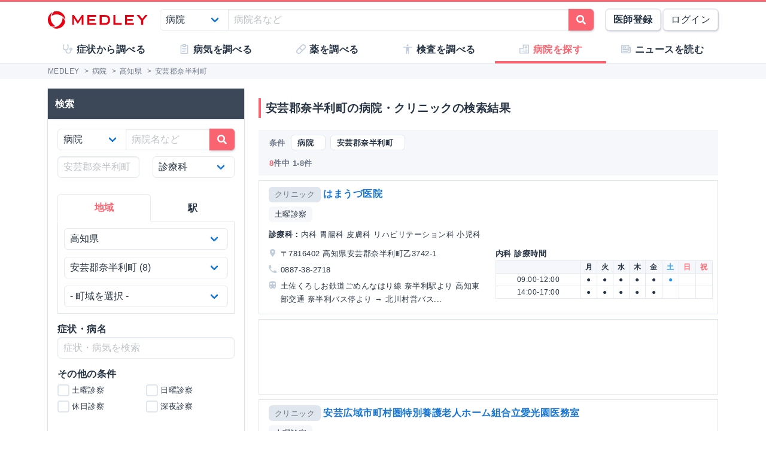

--- FILE ---
content_type: text/html; charset=utf-8
request_url: https://medley.life/institutions/pref_%E9%AB%98%E7%9F%A5%E7%9C%8C/city_%E5%AE%89%E8%8A%B8%E9%83%A1%E5%A5%88%E5%8D%8A%E5%88%A9%E7%94%BA/
body_size: 16072
content:
<!DOCTYPE html>
<html lang="ja">
  <head>

    <!--
         <script async src="//pagead2.googlesyndication.com/pagead/js/adsbygoogle.js"></script>
         <script>
         (adsbygoogle = window.adsbygoogle || []).push({
         google_ad_client: "ca-pub-5360158259374713",
         enable_page_level_ads: true
         });
         </script>
    -->


        <script>
    window.medley_navi = null;
    window.medley_navi_active_action_name = "index";
  </script>


    <meta name="csrf-param" content="authenticity_token" />
<meta name="csrf-token" content="OlqHn9_yUjJ2ZzqjuY1S2tf6VJVV6S2XEaQaDaS4M2lHATM7_HJme7Mm4HXc_RE5tEiMpz3zuUDjeuq-Lvfm8A" />

    <meta name="viewport" content="width=device-width, initial-scale=1.0, user-scalable=yes">

    <link rel="stylesheet" href="https://cdn.medley.life/static/assets/fonts-7bee9c64bc8c0a5c873f2bd417f51f158aff76cffa13e627736fe83fa83d0e58.css" media="all" />
    <link rel="stylesheet" href="https://cdn.medley.life/static/assets/users/re/main-656ce823cb3727f004ddc3c839bf407f0089f3e8e4d75c41f8b1385edfe8c002.css" media="all" />


      <!-- Google Tag Manager -->
  <script>(function(w,d,s,l,i){w[l]=w[l]||[];w[l].push({'gtm.start':
      new Date().getTime(),event:'gtm.js'});var f=d.getElementsByTagName(s)[0],
      j=d.createElement(s),dl=l!='dataLayer'?'&l='+l:'';j.async=true;j.src=
      'https://www.googletagmanager.com/gtm.js?id='+i+dl;f.parentNode.insertBefore(j,f);
  })(window,document,'script','dataLayer','GTM-5ZKBR7');</script>
  <!-- End Google Tag Manager -->


      <script src="https://maps.googleapis.com/maps/api/js?libraries=geometry&key=AIzaSyA6ui1U5Ze7BjFkCXs8-wWrt0WCMcGQjJQ"></script>

    <meta charset="utf-8">
<title>安芸郡奈半利町の病院・クリニック一覧 | MEDLEY(メドレー)</title>
<meta name="description" content="高知県安芸郡奈半利町の病院・クリニック8件の一覧です。診療科、土曜・日曜診療、予防接種などの条件で病院・クリニックを検索できます。">
<meta name="keywords" content="病気,薬,医師,事典,解説,症状,原因,治療,検査">
<link rel="canonical" href="https://medley.life/institutions/pref_%E9%AB%98%E7%9F%A5%E7%9C%8C/city_%E5%AE%89%E8%8A%B8%E9%83%A1%E5%A5%88%E5%8D%8A%E5%88%A9%E7%94%BA/">
<meta property="og:url" content="https://medley.life/institutions/pref_%E9%AB%98%E7%9F%A5%E7%9C%8C/city_%E5%AE%89%E8%8A%B8%E9%83%A1%E5%A5%88%E5%8D%8A%E5%88%A9%E7%94%BA/">
<meta property="og:locale" content="ja_JP">
<meta property="og:type" content="article">
<meta property="og:image" content="https://cdn.medley.life/public/img/medley_og.png">
<meta property="og:title" content="安芸郡奈半利町の病院・クリニック一覧">
<meta property="og:site_name" content="MEDLEY(メドレー)">
<meta property="og:description" content="高知県安芸郡奈半利町の病院・クリニック8件の一覧です。診療科、土曜・日曜診療、予防接種などの条件で病院・クリニックを検索できます。">
<meta name="twitter:card" content="summary">
<meta name="twitter:site" content="@medley_life">
<meta name="twitter:creator" content="@medley_life">
<meta name="twitter:title" content="安芸郡奈半利町の病院・クリニック一覧">
<meta name="twitter:description" content="高知県安芸郡奈半利町の病院・クリニック8件の一覧です。診療科、土曜・日曜診療、予防接種などの条件で病院・クリニックを検索できます。">
<meta property="article:publisher" content="https://www.facebook.com/life.medley/">
<meta property="fb:app_id" content="839930836058445">

<link rel="icon" type="image/x-icon" href="https://cdn.medley.life/static/assets/favicon-6a6d794908ee1a16f9630ab292b5cd020726dd7cb9d1803e25210f16302172b5.ico" />

<meta name="p:domain_verify" content="2de419865b63a9a96bc81614da3db0af"/>
<meta name="format-detection" content="telephone=no">
<meta name="google-site-verification" content="ApA8iSD1yKdYlJfRckGxAlG_LIlbKsxt-oOAd52CdX0" />


    <script async="async" src="https://www.googletagservices.com/tag/js/gpt.js"></script>

    <script>
      var googletag = googletag || {};
      googletag.cmd = googletag.cmd || [];
    </script>

    <script>
      googletag.cmd.push(function() {
         googletag.defineSlot('/111037781/medley3-ins-list-mb-bt-0', [320, 100], 'div-gpt-ad-medley3-ins-list-mb-bt-0').addService(googletag.pubads());
         (window.innerWidth > 768) &&  googletag.defineSlot('/111037781/medley3-ins-list-sr-pc-0', [300, 250], 'div-gpt-ad-medley3-ins-list-sr-pc-0').addService(googletag.pubads());
         googletag.defineSlot('/111037781/medley3-ins-list-fr-bt-0', [300, 250], 'div-gpt-ad-medley3-ins-list-fr-bt-0').addService(googletag.pubads());
         (window.innerWidth > 768) &&  googletag.defineSlot('/111037781/medley3-ins-list-fr-pc-0', [300, 250], 'div-gpt-ad-medley3-ins-list-fr-pc-0').addService(googletag.pubads());
        googletag.pubads().enableSingleRequest();
        googletag.enableServices();
      });
    </script>

      <link rel="next" href="/institutions/pref_%E9%AB%98%E7%9F%A5%E7%9C%8C/city_%E5%AE%89%E8%8A%B8%E9%83%A1%E5%A5%88%E5%8D%8A%E5%88%A9%E7%94%BA/?page=2"><link rel="prev" href="/institutions/pref_%E9%AB%98%E7%9F%A5%E7%9C%8C/city_%E5%AE%89%E8%8A%B8%E9%83%A1%E5%A5%88%E5%8D%8A%E5%88%A9%E7%94%BA/">


    
  </head>

  <body>
      <!-- Google Tag Manager (noscript) -->
  <noscript><iframe src="https://www.googletagmanager.com/ns.html?id=GTM-5ZKBR7"
                    height="0" width="0" style="display:none;visibility:hidden"></iframe></noscript>
  <!-- End Google Tag Manager (noscript) -->

    <div id="ghost-app">
      <init-info :ruby_env='{"login_stat":null,"developmentp":false,"medley_user_status":0}'></init-info>

      <header id="header">
        <div class="is-hidden-tablet"
             style="border-top: 3px solid #fa6470; border-bottom: 2px solid #f0f3f5; position: fixed; top: 0; left: 0; z-index: 10; background-color: white; width: 100%;">

          <div class="columns is-xdropdown-itemgapless is-mobile is-0" style="height: 55px; align-items: center;">

            <div class="column" style="margin-left: 20px;">
              <a href="/">
                <img alt="MEDLEY（メドレー）" style="padding-top: 8px;" src="https://cdn.medley.life/static/assets/users/pc/header/logo-59e144a1dd8d457c2b4875adc3236e5202e134fe6ffbe32a163107d40956d0ea.svg" />
</a>            </div>

            <div class="column is-narrow">
              <sp-icon-menu
                :label=" '検索' "
                :term=" 'search' "
                @click=" $set($store.state, 'modal_opts', {type: 'search_box'}); "
              >
              </sp-icon-menu>
            </div>

            <div class="column is-narrow">
              <sp-icon-menu
                label="メニュー"
                term="bars"
                @click="$set($store.state, 'modal_opts', {type: 'sp_menu'});"
              >
              </sp-icon-menu>
            </div>
          </div>
        </div>

        <div class="is-hidden-mobile"
             style="border-top: 3px solid #fa6470; position: fixed; top: 0; left: 0; z-index: 10; width: 100%;">
          <div style="background-color: white">
            <div class="container">
              <!-- div class="xcolumns is-gapless" style="height: 60px; margin-bottom: 0; display: flex; justify-content: space-between; align-items: center; background-color: white;" -->
              <div class="has-text-flex-space-between" style="height: 60px; margin-bottom: 0; background-color: white;">
                <a style="padding-top: 8px;" href="/">
                  <img alt="MEDLEY（メドレー）" src="https://cdn.medley.life/static/assets/users/pc/header/logo-59e144a1dd8d457c2b4875adc3236e5202e134fe6ffbe32a163107d40956d0ea.svg" />
</a>
                <div style="flex-grow: 2; padding: 20px;">
                  <search-box :p_disp_mode="0"></search-box>
                </div>

                <div class='has-text-flex-space-between'>
                  <!-- div class="is-pulled-right c-join-with-border " style="font-size: 0.8rem;" -->
                    <a href='/me/concept' class='button has-text-weight-bold'>医師登録</a>
                    &nbsp;
                    <a href='/me/login' class='button'>ログイン</a>
                  <!-- /div -->
                </div>
              </div>
            </div>
          </div>

          <transition name="tabletmenu-collapsed">
            <div v-show="$store.state.page_y_offset >= 20 && (scroll_yvec() > 0)"
                 style="position: relative; border-bottom: 1px solid #f0f3f5;"
            >
            </div>
          </transition>
          <transition name="tabletmenu">
            <div v-if="$store.state.page_y_offset < 20 || !(scroll_yvec() > 0)"
                 style="position: relative; border-bottom: 1px solid #f0f3f5; background-color: white;"
            >
              <div style="position: absolute; bottom: 0px; border-top: 1px solid #e5e9f2; width: 100%;"></div>
              <div class="container">
                <div style="margin: 0 0px;">
                  <ul class="c-toptabs columns is-gapless is-mobile">
                      <li class="c-toptab column " style="height: 43px; display: flex; justify-content: center; align-items: center;">
                        <span style="font-weight: bold;" class="c-toptab-content">
                          <a class="c-toptab-content-title" style="width: 100%; height: 100%; display: flex; justify-content: center; align-items: center;" href="/symptoms/">
                            <span class="icon"><i style="color: #c0ccda;" class="fa icon-symptoms"></i></span>
                            <span>症状から調べる</span>
</a>                        </span>
                      </li>
                      <li class="c-toptab column " style="height: 43px; display: flex; justify-content: center; align-items: center;">
                        <span style="font-weight: bold;" class="c-toptab-content">
                          <a class="c-toptab-content-title" style="width: 100%; height: 100%; display: flex; justify-content: center; align-items: center;" href="/diseases/">
                            <span class="icon"><i style="color: #c0ccda;" class="fa icon-diseases"></i></span>
                            <span>病気を調べる</span>
</a>                        </span>
                      </li>
                      <li class="c-toptab column " style="height: 43px; display: flex; justify-content: center; align-items: center;">
                        <span style="font-weight: bold;" class="c-toptab-content">
                          <a class="c-toptab-content-title" style="width: 100%; height: 100%; display: flex; justify-content: center; align-items: center;" href="/medicines/">
                            <span class="icon"><i style="color: #c0ccda;" class="fa icon-medicine"></i></span>
                            <span>薬を調べる</span>
</a>                        </span>
                      </li>
                      <li class="c-toptab column " style="height: 43px; display: flex; justify-content: center; align-items: center;">
                        <span style="font-weight: bold;" class="c-toptab-content">
                          <a class="c-toptab-content-title" style="width: 100%; height: 100%; display: flex; justify-content: center; align-items: center;" href="/tests/">
                            <span class="icon"><i style="color: #c0ccda;" class="fa icon-tests"></i></span>
                            <span>検査を調べる</span>
</a>                        </span>
                      </li>
                      <li class="c-toptab column is-active" style="height: 43px; display: flex; justify-content: center; align-items: center;">
                        <span style="font-weight: bold;" class="c-toptab-content">
                          <a class="c-toptab-content-title" style="width: 100%; height: 100%; display: flex; justify-content: center; align-items: center;" href="/institutions/">
                            <span class="icon"><i style="color: #c0ccda;" class="fa icon-institutions"></i></span>
                            <span>病院を探す</span>
</a>                        </span>
                      </li>
                      <li class="c-toptab column " style="height: 43px; display: flex; justify-content: center; align-items: center;">
                        <span style="font-weight: bold;" class="c-toptab-content">
                          <a class="c-toptab-content-title" style="width: 100%; height: 100%; display: flex; justify-content: center; align-items: center;" href="/news/column/">
                            <span class="icon"><i style="color: #c0ccda;" class="fa icon-news"></i></span>
                            <span>ニュースを読む</span>
</a>                        </span>
                      </li>
                  </ul>
                </div>
              </div>
            </div>
          </transition>
        </div>
      </header>

      <div id="ghost-app-modal-box"></div>

      <main id="main-contents">
        <div id="ghost-app-main" class="pt60">
          <div class="is-hidden-mobile" style="height: 46px;"></div>

                <nav class="breadcrumbs">
      <div class="breadcrumbs__mask">
        <div class='container'>
          <ol itemscope itemtype="http://schema.org/BreadcrumbList">
              <li itemprop="itemListElement" itemscope itemtype="http://schema.org/ListItem">
                  <a href="/" itemscope itemtype="http://schema.org/Thing" itemprop="item">
                    <span itemprop="name">MEDLEY</span>
                  </a>
                  >
                <meta itemprop="position" content="1" />
              </li>
              <li itemprop="itemListElement" itemscope itemtype="http://schema.org/ListItem">
                  <a href="/institutions/" itemscope itemtype="http://schema.org/Thing" itemprop="item">
                    <span itemprop="name">病院</span>
                  </a>
                  >
                <meta itemprop="position" content="2" />
              </li>
              <li itemprop="itemListElement" itemscope itemtype="http://schema.org/ListItem">
                  <a href="/institutions/pref_%E9%AB%98%E7%9F%A5%E7%9C%8C/" itemscope itemtype="http://schema.org/Thing" itemprop="item">
                    <span itemprop="name">高知県</span>
                  </a>
                  >
                <meta itemprop="position" content="3" />
              </li>
              <li itemprop="itemListElement" itemscope itemtype="http://schema.org/ListItem">
                  <span itemprop="name">安芸郡奈半利町</span>
                <meta itemprop="position" content="4" />
              </li>
          </ol>
        </div>
      </div>
    </nav>





          <div class="container">
            


          </div>



            <div class="container">
              <div class="l-pad">
                




<div class="columns">
  <aside id="institutions-index-aside" class="column is-narrow">
    





<div class="l-aside is-hidden-tablet">
  <h1 class="c-h1" style="margin-bottom: 2.00rem; margin-top: 0.75rem;">安芸郡奈半利町の病院・クリニックの検索結果</h1>

  <div style="margin: -0.5rem -0.5rem -0.75rem;">
    <div class="card xis-bg-light" style='border-radius: 6px; xbox-shadow: 0 1px 7px rgba(27, 34, 44, 0.30;'>
      <div class="card-content" style="padding: 0.5rem 0.5rem 0;">
        <search-box
          :p_disp_mode=" 2 "
          :arg="{&quot;30&quot;:{&quot;selected&quot;:{&quot;_label&quot;:{&quot;line&quot;:{&quot;&quot;:&quot;&quot;},&quot;station&quot;:{&quot;&quot;:&quot;&quot;},&quot;field&quot;:{&quot;&quot;:&quot;&quot;},&quot;disease&quot;:{&quot;&quot;:&quot;&quot;},&quot;symptom&quot;:{&quot;&quot;:&quot;&quot;}},&quot;q&quot;:&quot;&quot;,&quot;pref&quot;:&quot;高知県&quot;,&quot;city&quot;:&quot;安芸郡奈半利町&quot;,&quot;town&quot;:&quot;&quot;,&quot;station_pref&quot;:&quot;&quot;,&quot;line&quot;:&quot;&quot;,&quot;station&quot;:&quot;&quot;,&quot;field&quot;:&quot;&quot;,&quot;disease&quot;:&quot;&quot;,&quot;availabilities&quot;:[],&quot;inst_type&quot;:&quot;&quot;,&quot;treatment&quot;:&quot;&quot;,&quot;specialist&quot;:&quot;&quot;,&quot;preventive_inoculation&quot;:&quot;&quot;,&quot;specialty_outpatient&quot;:&quot;&quot;,&quot;symptom&quot;:&quot;&quot;,&quot;size&quot;:20},&quot;conditions&quot;:{&quot;prefs&quot;:[{&quot;label&quot;:&quot;北海道&quot;,&quot;value&quot;:&quot;北海道&quot;},{&quot;label&quot;:&quot;青森県&quot;,&quot;value&quot;:&quot;青森県&quot;},{&quot;label&quot;:&quot;岩手県&quot;,&quot;value&quot;:&quot;岩手県&quot;},{&quot;label&quot;:&quot;宮城県&quot;,&quot;value&quot;:&quot;宮城県&quot;},{&quot;label&quot;:&quot;秋田県&quot;,&quot;value&quot;:&quot;秋田県&quot;},{&quot;label&quot;:&quot;山形県&quot;,&quot;value&quot;:&quot;山形県&quot;},{&quot;label&quot;:&quot;福島県&quot;,&quot;value&quot;:&quot;福島県&quot;},{&quot;label&quot;:&quot;茨城県&quot;,&quot;value&quot;:&quot;茨城県&quot;},{&quot;label&quot;:&quot;栃木県&quot;,&quot;value&quot;:&quot;栃木県&quot;},{&quot;label&quot;:&quot;群馬県&quot;,&quot;value&quot;:&quot;群馬県&quot;},{&quot;label&quot;:&quot;埼玉県&quot;,&quot;value&quot;:&quot;埼玉県&quot;},{&quot;label&quot;:&quot;千葉県&quot;,&quot;value&quot;:&quot;千葉県&quot;},{&quot;label&quot;:&quot;東京都&quot;,&quot;value&quot;:&quot;東京都&quot;},{&quot;label&quot;:&quot;神奈川県&quot;,&quot;value&quot;:&quot;神奈川県&quot;},{&quot;label&quot;:&quot;新潟県&quot;,&quot;value&quot;:&quot;新潟県&quot;},{&quot;label&quot;:&quot;富山県&quot;,&quot;value&quot;:&quot;富山県&quot;},{&quot;label&quot;:&quot;石川県&quot;,&quot;value&quot;:&quot;石川県&quot;},{&quot;label&quot;:&quot;福井県&quot;,&quot;value&quot;:&quot;福井県&quot;},{&quot;label&quot;:&quot;山梨県&quot;,&quot;value&quot;:&quot;山梨県&quot;},{&quot;label&quot;:&quot;長野県&quot;,&quot;value&quot;:&quot;長野県&quot;},{&quot;label&quot;:&quot;岐阜県&quot;,&quot;value&quot;:&quot;岐阜県&quot;},{&quot;label&quot;:&quot;静岡県&quot;,&quot;value&quot;:&quot;静岡県&quot;},{&quot;label&quot;:&quot;愛知県&quot;,&quot;value&quot;:&quot;愛知県&quot;},{&quot;label&quot;:&quot;三重県&quot;,&quot;value&quot;:&quot;三重県&quot;},{&quot;label&quot;:&quot;滋賀県&quot;,&quot;value&quot;:&quot;滋賀県&quot;},{&quot;label&quot;:&quot;京都府&quot;,&quot;value&quot;:&quot;京都府&quot;},{&quot;label&quot;:&quot;大阪府&quot;,&quot;value&quot;:&quot;大阪府&quot;},{&quot;label&quot;:&quot;兵庫県&quot;,&quot;value&quot;:&quot;兵庫県&quot;},{&quot;label&quot;:&quot;奈良県&quot;,&quot;value&quot;:&quot;奈良県&quot;},{&quot;label&quot;:&quot;和歌山県&quot;,&quot;value&quot;:&quot;和歌山県&quot;},{&quot;label&quot;:&quot;鳥取県&quot;,&quot;value&quot;:&quot;鳥取県&quot;},{&quot;label&quot;:&quot;島根県&quot;,&quot;value&quot;:&quot;島根県&quot;},{&quot;label&quot;:&quot;岡山県&quot;,&quot;value&quot;:&quot;岡山県&quot;},{&quot;label&quot;:&quot;広島県&quot;,&quot;value&quot;:&quot;広島県&quot;},{&quot;label&quot;:&quot;山口県&quot;,&quot;value&quot;:&quot;山口県&quot;},{&quot;label&quot;:&quot;徳島県&quot;,&quot;value&quot;:&quot;徳島県&quot;},{&quot;label&quot;:&quot;香川県&quot;,&quot;value&quot;:&quot;香川県&quot;},{&quot;label&quot;:&quot;愛媛県&quot;,&quot;value&quot;:&quot;愛媛県&quot;},{&quot;label&quot;:&quot;高知県&quot;,&quot;value&quot;:&quot;高知県&quot;},{&quot;label&quot;:&quot;福岡県&quot;,&quot;value&quot;:&quot;福岡県&quot;},{&quot;label&quot;:&quot;佐賀県&quot;,&quot;value&quot;:&quot;佐賀県&quot;},{&quot;label&quot;:&quot;長崎県&quot;,&quot;value&quot;:&quot;長崎県&quot;},{&quot;label&quot;:&quot;熊本県&quot;,&quot;value&quot;:&quot;熊本県&quot;},{&quot;label&quot;:&quot;大分県&quot;,&quot;value&quot;:&quot;大分県&quot;},{&quot;label&quot;:&quot;宮崎県&quot;,&quot;value&quot;:&quot;宮崎県&quot;},{&quot;label&quot;:&quot;鹿児島県&quot;,&quot;value&quot;:&quot;鹿児島県&quot;},{&quot;label&quot;:&quot;沖縄県&quot;,&quot;value&quot;:&quot;沖縄県&quot;}],&quot;cities&quot;:[{&quot;label&quot;:&quot;高知市&quot;,&quot;value&quot;:&quot;高知市&quot;,&quot;count&quot;:512},{&quot;label&quot;:&quot;四万十市&quot;,&quot;value&quot;:&quot;四万十市&quot;,&quot;count&quot;:64},{&quot;label&quot;:&quot;南国市&quot;,&quot;value&quot;:&quot;南国市&quot;,&quot;count&quot;:60},{&quot;label&quot;:&quot;香南市&quot;,&quot;value&quot;:&quot;香南市&quot;,&quot;count&quot;:39},{&quot;label&quot;:&quot;香美市&quot;,&quot;value&quot;:&quot;香美市&quot;,&quot;count&quot;:38},{&quot;label&quot;:&quot;吾川郡いの町&quot;,&quot;value&quot;:&quot;吾川郡いの町&quot;,&quot;count&quot;:34},{&quot;label&quot;:&quot;土佐市&quot;,&quot;value&quot;:&quot;土佐市&quot;,&quot;count&quot;:32},{&quot;label&quot;:&quot;宿毛市&quot;,&quot;value&quot;:&quot;宿毛市&quot;,&quot;count&quot;:32},{&quot;label&quot;:&quot;安芸市&quot;,&quot;value&quot;:&quot;安芸市&quot;,&quot;count&quot;:29},{&quot;label&quot;:&quot;須崎市&quot;,&quot;value&quot;:&quot;須崎市&quot;,&quot;count&quot;:26},{&quot;label&quot;:&quot;高岡郡四万十町&quot;,&quot;value&quot;:&quot;高岡郡四万十町&quot;,&quot;count&quot;:25},{&quot;label&quot;:&quot;室戸市&quot;,&quot;value&quot;:&quot;室戸市&quot;,&quot;count&quot;:19},{&quot;label&quot;:&quot;土佐清水市&quot;,&quot;value&quot;:&quot;土佐清水市&quot;,&quot;count&quot;:15},{&quot;label&quot;:&quot;高岡郡佐川町&quot;,&quot;value&quot;:&quot;高岡郡佐川町&quot;,&quot;count&quot;:15},{&quot;label&quot;:&quot;幡多郡黒潮町&quot;,&quot;value&quot;:&quot;幡多郡黒潮町&quot;,&quot;count&quot;:14},{&quot;label&quot;:&quot;高岡郡中土佐町&quot;,&quot;value&quot;:&quot;高岡郡中土佐町&quot;,&quot;count&quot;:11},{&quot;label&quot;:&quot;高岡郡越知町&quot;,&quot;value&quot;:&quot;高岡郡越知町&quot;,&quot;count&quot;:9},{&quot;label&quot;:&quot;安芸郡奈半利町&quot;,&quot;value&quot;:&quot;安芸郡奈半利町&quot;,&quot;count&quot;:8},{&quot;label&quot;:&quot;吾川郡仁淀川町&quot;,&quot;value&quot;:&quot;吾川郡仁淀川町&quot;,&quot;count&quot;:7},{&quot;label&quot;:&quot;高岡郡津野町&quot;,&quot;value&quot;:&quot;高岡郡津野町&quot;,&quot;count&quot;:7},{&quot;label&quot;:&quot;土佐郡土佐町&quot;,&quot;value&quot;:&quot;土佐郡土佐町&quot;,&quot;count&quot;:6},{&quot;label&quot;:&quot;高岡郡檮原町&quot;,&quot;value&quot;:&quot;高岡郡檮原町&quot;,&quot;count&quot;:6},{&quot;label&quot;:&quot;安芸郡田野町&quot;,&quot;value&quot;:&quot;安芸郡田野町&quot;,&quot;count&quot;:5},{&quot;label&quot;:&quot;安芸郡芸西村&quot;,&quot;value&quot;:&quot;安芸郡芸西村&quot;,&quot;count&quot;:5},{&quot;label&quot;:&quot;幡多郡大月町&quot;,&quot;value&quot;:&quot;幡多郡大月町&quot;,&quot;count&quot;:5},{&quot;label&quot;:&quot;長岡郡本山町&quot;,&quot;value&quot;:&quot;長岡郡本山町&quot;,&quot;count&quot;:5},{&quot;label&quot;:&quot;高岡郡日高村&quot;,&quot;value&quot;:&quot;高岡郡日高村&quot;,&quot;count&quot;:5},{&quot;label&quot;:&quot;長岡郡大豊町&quot;,&quot;value&quot;:&quot;長岡郡大豊町&quot;,&quot;count&quot;:4},{&quot;label&quot;:&quot;安芸郡安田町&quot;,&quot;value&quot;:&quot;安芸郡安田町&quot;,&quot;count&quot;:3},{&quot;label&quot;:&quot;安芸郡東洋町&quot;,&quot;value&quot;:&quot;安芸郡東洋町&quot;,&quot;count&quot;:3},{&quot;label&quot;:&quot;安芸郡馬路村&quot;,&quot;value&quot;:&quot;安芸郡馬路村&quot;,&quot;count&quot;:2},{&quot;label&quot;:&quot;幡多郡三原村&quot;,&quot;value&quot;:&quot;幡多郡三原村&quot;,&quot;count&quot;:2},{&quot;label&quot;:&quot;土佐郡大川村&quot;,&quot;value&quot;:&quot;土佐郡大川村&quot;,&quot;count&quot;:1}],&quot;towns&quot;:[{&quot;label&quot;:&quot;乙&quot;,&quot;value&quot;:&quot;乙&quot;,&quot;count&quot;:8}],&quot;lines&quot;:[],&quot;stations&quot;:[],&quot;fields&quot;:[{&quot;label&quot;:&quot;一般内科&quot;,&quot;value&quot;:&quot;59421000aa07e86bad39d31d&quot;,&quot;count&quot;:4},{&quot;label&quot;:&quot;循環器内科&quot;,&quot;value&quot;:&quot;59421000aa07e86bad39d32a&quot;,&quot;count&quot;:0},{&quot;label&quot;:&quot;心臓・血管外科&quot;,&quot;value&quot;:&quot;59421000aa07e86bad39d330&quot;,&quot;count&quot;:0},{&quot;label&quot;:&quot;消化器内科&quot;,&quot;value&quot;:&quot;59421000aa07e86bad39d32f&quot;,&quot;count&quot;:0},{&quot;label&quot;:&quot;消化器外科(食道・胃・大腸)&quot;,&quot;value&quot;:&quot;59421000aa07e86bad39d32e&quot;,&quot;count&quot;:2},{&quot;label&quot;:&quot;消化器外科(肝胆膵)&quot;,&quot;value&quot;:&quot;59421000aa07e86bad39d32d&quot;,&quot;count&quot;:1},{&quot;label&quot;:&quot;呼吸器内科&quot;,&quot;value&quot;:&quot;59421000aa07e86bad39d325&quot;,&quot;count&quot;:0},{&quot;label&quot;:&quot;呼吸器外科&quot;,&quot;value&quot;:&quot;59421000aa07e86bad39d324&quot;,&quot;count&quot;:0},{&quot;label&quot;:&quot;神経内科&quot;,&quot;value&quot;:&quot;59421000aa07e86bad39d331&quot;,&quot;count&quot;:0},{&quot;label&quot;:&quot;脳神経外科&quot;,&quot;value&quot;:&quot;59421000aa07e86bad39d339&quot;,&quot;count&quot;:0},{&quot;label&quot;:&quot;腎臓内科&quot;,&quot;value&quot;:&quot;59421000aa07e86bad39d332&quot;,&quot;count&quot;:0},{&quot;label&quot;:&quot;泌尿器科&quot;,&quot;value&quot;:&quot;59421000aa07e86bad39d33a&quot;,&quot;count&quot;:0},{&quot;label&quot;:&quot;代謝・内分泌内科&quot;,&quot;value&quot;:&quot;59421000aa07e86bad39d336&quot;,&quot;count&quot;:0},{&quot;label&quot;:&quot;乳腺外科&quot;,&quot;value&quot;:&quot;59421000aa07e86bad39d338&quot;,&quot;count&quot;:0},{&quot;label&quot;:&quot;血液内科&quot;,&quot;value&quot;:&quot;59421000aa07e86bad39d323&quot;,&quot;count&quot;:0},{&quot;label&quot;:&quot;アレルギー・膠原病科&quot;,&quot;value&quot;:&quot;59420fffaa07e86bad39d319&quot;,&quot;count&quot;:0},{&quot;label&quot;:&quot;感染症内科&quot;,&quot;value&quot;:&quot;59421000aa07e86bad39d31e&quot;,&quot;count&quot;:0},{&quot;label&quot;:&quot;小児科&quot;,&quot;value&quot;:&quot;59421000aa07e86bad39d32b&quot;,&quot;count&quot;:1},{&quot;label&quot;:&quot;小児外科&quot;,&quot;value&quot;:&quot;59421000aa07e86bad39d32c&quot;,&quot;count&quot;:0},{&quot;label&quot;:&quot;産婦人科&quot;,&quot;value&quot;:&quot;59421000aa07e86bad39d327&quot;,&quot;count&quot;:0},{&quot;label&quot;:&quot;眼科&quot;,&quot;value&quot;:&quot;59421000aa07e86bad39d320&quot;,&quot;count&quot;:0},{&quot;label&quot;:&quot;耳鼻咽喉科&quot;,&quot;value&quot;:&quot;59421000aa07e86bad39d328&quot;,&quot;count&quot;:0},{&quot;label&quot;:&quot;整形外科&quot;,&quot;value&quot;:&quot;59421000aa07e86bad39d334&quot;,&quot;count&quot;:1},{&quot;label&quot;:&quot;リハビリテーション科&quot;,&quot;value&quot;:&quot;59421000aa07e86bad39d31b&quot;,&quot;count&quot;:1},{&quot;label&quot;:&quot;皮膚科&quot;,&quot;value&quot;:&quot;59421000aa07e86bad39d33b&quot;,&quot;count&quot;:1},{&quot;label&quot;:&quot;形成外科&quot;,&quot;value&quot;:&quot;59421000aa07e86bad39d322&quot;,&quot;count&quot;:0},{&quot;label&quot;:&quot;精神科・心療内科&quot;,&quot;value&quot;:&quot;59421000aa07e86bad39d335&quot;,&quot;count&quot;:0},{&quot;label&quot;:&quot;救急科&quot;,&quot;value&quot;:&quot;59421000aa07e86bad39d321&quot;,&quot;count&quot;:0},{&quot;label&quot;:&quot;ペインクリニック&quot;,&quot;value&quot;:&quot;59420fffaa07e86bad39d31a&quot;,&quot;count&quot;:0},{&quot;label&quot;:&quot;緩和ケア科&quot;,&quot;value&quot;:&quot;59421000aa07e86bad39d31f&quot;,&quot;count&quot;:0},{&quot;label&quot;:&quot;腫瘍内科&quot;,&quot;value&quot;:&quot;59421000aa07e86bad39d329&quot;,&quot;count&quot;:0},{&quot;label&quot;:&quot;性病科&quot;,&quot;value&quot;:&quot;59421000aa07e86bad39d333&quot;,&quot;count&quot;:0},{&quot;label&quot;:&quot;内視鏡科&quot;,&quot;value&quot;:&quot;59421000aa07e86bad39d337&quot;,&quot;count&quot;:0},{&quot;label&quot;:&quot;麻酔科&quot;,&quot;value&quot;:&quot;59421000aa07e86bad39d33d&quot;,&quot;count&quot;:0},{&quot;label&quot;:&quot;放射線科&quot;,&quot;value&quot;:&quot;59421000aa07e86bad39d33c&quot;,&quot;count&quot;:0},{&quot;label&quot;:&quot;口腔外科&quot;,&quot;value&quot;:&quot;59421000aa07e86bad39d326&quot;,&quot;count&quot;:0},{&quot;label&quot;:&quot;一般歯科&quot;,&quot;value&quot;:&quot;59421000aa07e86bad39d31c&quot;,&quot;count&quot;:3}],&quot;specialists&quot;:[],&quot;treatments&quot;:[],&quot;preventive_inoculations&quot;:[{&quot;label&quot;:&quot;A型肝炎&quot;,&quot;value&quot;:&quot;5658298f1c1b604d59c9c7e2&quot;,&quot;count&quot;:1},{&quot;label&quot;:&quot;B型肝炎&quot;,&quot;value&quot;:&quot;5658298f1c1b604d59c9c7e3&quot;,&quot;count&quot;:2},{&quot;label&quot;:&quot;季節性インフルエンザ&quot;,&quot;value&quot;:&quot;5658298f1c1b604d59c9c7e4&quot;,&quot;count&quot;:4},{&quot;label&quot;:&quot;流行性耳下腺炎(おたふく風邪)&quot;,&quot;value&quot;:&quot;5658298f1c1b604d59c9c7e5&quot;,&quot;count&quot;:2},{&quot;label&quot;:&quot;二種混合ワクチン(ジフテリア、破傷風)&quot;,&quot;value&quot;:&quot;5658298f1c1b604d59c9c7e7&quot;,&quot;count&quot;:3},{&quot;label&quot;:&quot;急性灰白髄炎(ポリオ)&quot;,&quot;value&quot;:&quot;5658298f1c1b604d59c9c7e9&quot;,&quot;count&quot;:1},{&quot;label&quot;:&quot;日本脳炎&quot;,&quot;value&quot;:&quot;5658298f1c1b604d59c9c7ed&quot;,&quot;count&quot;:2},{&quot;label&quot;:&quot;水痘(みずぼうそう)・帯状疱疹&quot;,&quot;value&quot;:&quot;5658298f1c1b604d59c9c7ec&quot;,&quot;count&quot;:2},{&quot;label&quot;:&quot;三種混合ワクチン(ジフテリア、百日咳、破傷風)&quot;,&quot;value&quot;:&quot;5658298f1c1b604d59c9c7ee&quot;,&quot;count&quot;:1},{&quot;label&quot;:&quot;二種混合ワクチン(麻疹、風疹)&quot;,&quot;value&quot;:&quot;5658298f1c1b604d59c9c7f0&quot;,&quot;count&quot;:1},{&quot;label&quot;:&quot;肺炎球菌感染症&quot;,&quot;value&quot;:&quot;5658298f1c1b604d59c9c7ef&quot;,&quot;count&quot;:1},{&quot;label&quot;:&quot;麻疹(はしか)&quot;,&quot;value&quot;:&quot;5658298f1c1b604d59c9c7f1&quot;,&quot;count&quot;:1},{&quot;label&quot;:&quot;ヒトパピローマウイルス(HPV)感染症(子宮頸がん)&quot;,&quot;value&quot;:&quot;5658298f1c1b604d59c9c7f4&quot;,&quot;count&quot;:1},{&quot;label&quot;:&quot;ジフテリア&quot;,&quot;value&quot;:&quot;5658298f1c1b604d59c9c7f5&quot;,&quot;count&quot;:1},{&quot;label&quot;:&quot;破傷風&quot;,&quot;value&quot;:&quot;5658298f1c1b604d59c9c7fd&quot;,&quot;count&quot;:1},{&quot;label&quot;:&quot;風疹(三日ばしか)&quot;,&quot;value&quot;:&quot;5658298f1c1b604d59c9c7fe&quot;,&quot;count&quot;:1}],&quot;specialty_outpatients&quot;:[{&quot;label&quot;:&quot;禁煙外来&quot;,&quot;value&quot;:&quot;56582b311c1b604d59c9c821&quot;,&quot;count&quot;:1}],&quot;availabilities&quot;:[{&quot;label&quot;:&quot;土曜診察&quot;,&quot;value&quot;:&quot;saturday&quot;,&quot;count&quot;:7},{&quot;label&quot;:&quot;日曜診察&quot;,&quot;value&quot;:&quot;sunday&quot;,&quot;count&quot;:0},{&quot;label&quot;:&quot;休日診察&quot;,&quot;value&quot;:&quot;holiday&quot;,&quot;count&quot;:0},{&quot;label&quot;:&quot;深夜診察&quot;,&quot;value&quot;:&quot;late_evening&quot;,&quot;count&quot;:0}],&quot;inst_types&quot;:[{&quot;label&quot;:&quot;すべて&quot;,&quot;value&quot;:&quot;&quot;,&quot;count&quot;:&quot;&quot;},{&quot;label&quot;:&quot;病院&quot;,&quot;value&quot;:&quot;hospital&quot;,&quot;count&quot;:0},{&quot;label&quot;:&quot;クリニック&quot;,&quot;value&quot;:&quot;clinic&quot;,&quot;count&quot;:5},{&quot;label&quot;:&quot;歯科診療所&quot;,&quot;value&quot;:&quot;dent&quot;,&quot;count&quot;:3}]}}}"
        >
        </search-box>
      </div>
    </div>
  </div>
</div>

<div class="l-not-xpad l-aside is-hidden-mobile">
  <div class="card xis-border-mobile">
    <div class="card-header" style="background: #3c4858;">
      <div class="card-header-title" style="color: white;">検索</div>
    </div>

    <div class="card-content">
      <search-box :p_disp_mode="1" :arg="{&quot;30&quot;:{&quot;selected&quot;:{&quot;_label&quot;:{&quot;line&quot;:{&quot;&quot;:&quot;&quot;},&quot;station&quot;:{&quot;&quot;:&quot;&quot;},&quot;field&quot;:{&quot;&quot;:&quot;&quot;},&quot;disease&quot;:{&quot;&quot;:&quot;&quot;},&quot;symptom&quot;:{&quot;&quot;:&quot;&quot;}},&quot;q&quot;:&quot;&quot;,&quot;pref&quot;:&quot;高知県&quot;,&quot;city&quot;:&quot;安芸郡奈半利町&quot;,&quot;town&quot;:&quot;&quot;,&quot;station_pref&quot;:&quot;&quot;,&quot;line&quot;:&quot;&quot;,&quot;station&quot;:&quot;&quot;,&quot;field&quot;:&quot;&quot;,&quot;disease&quot;:&quot;&quot;,&quot;availabilities&quot;:[],&quot;inst_type&quot;:&quot;&quot;,&quot;treatment&quot;:&quot;&quot;,&quot;specialist&quot;:&quot;&quot;,&quot;preventive_inoculation&quot;:&quot;&quot;,&quot;specialty_outpatient&quot;:&quot;&quot;,&quot;symptom&quot;:&quot;&quot;,&quot;size&quot;:20},&quot;conditions&quot;:{&quot;prefs&quot;:[{&quot;label&quot;:&quot;北海道&quot;,&quot;value&quot;:&quot;北海道&quot;},{&quot;label&quot;:&quot;青森県&quot;,&quot;value&quot;:&quot;青森県&quot;},{&quot;label&quot;:&quot;岩手県&quot;,&quot;value&quot;:&quot;岩手県&quot;},{&quot;label&quot;:&quot;宮城県&quot;,&quot;value&quot;:&quot;宮城県&quot;},{&quot;label&quot;:&quot;秋田県&quot;,&quot;value&quot;:&quot;秋田県&quot;},{&quot;label&quot;:&quot;山形県&quot;,&quot;value&quot;:&quot;山形県&quot;},{&quot;label&quot;:&quot;福島県&quot;,&quot;value&quot;:&quot;福島県&quot;},{&quot;label&quot;:&quot;茨城県&quot;,&quot;value&quot;:&quot;茨城県&quot;},{&quot;label&quot;:&quot;栃木県&quot;,&quot;value&quot;:&quot;栃木県&quot;},{&quot;label&quot;:&quot;群馬県&quot;,&quot;value&quot;:&quot;群馬県&quot;},{&quot;label&quot;:&quot;埼玉県&quot;,&quot;value&quot;:&quot;埼玉県&quot;},{&quot;label&quot;:&quot;千葉県&quot;,&quot;value&quot;:&quot;千葉県&quot;},{&quot;label&quot;:&quot;東京都&quot;,&quot;value&quot;:&quot;東京都&quot;},{&quot;label&quot;:&quot;神奈川県&quot;,&quot;value&quot;:&quot;神奈川県&quot;},{&quot;label&quot;:&quot;新潟県&quot;,&quot;value&quot;:&quot;新潟県&quot;},{&quot;label&quot;:&quot;富山県&quot;,&quot;value&quot;:&quot;富山県&quot;},{&quot;label&quot;:&quot;石川県&quot;,&quot;value&quot;:&quot;石川県&quot;},{&quot;label&quot;:&quot;福井県&quot;,&quot;value&quot;:&quot;福井県&quot;},{&quot;label&quot;:&quot;山梨県&quot;,&quot;value&quot;:&quot;山梨県&quot;},{&quot;label&quot;:&quot;長野県&quot;,&quot;value&quot;:&quot;長野県&quot;},{&quot;label&quot;:&quot;岐阜県&quot;,&quot;value&quot;:&quot;岐阜県&quot;},{&quot;label&quot;:&quot;静岡県&quot;,&quot;value&quot;:&quot;静岡県&quot;},{&quot;label&quot;:&quot;愛知県&quot;,&quot;value&quot;:&quot;愛知県&quot;},{&quot;label&quot;:&quot;三重県&quot;,&quot;value&quot;:&quot;三重県&quot;},{&quot;label&quot;:&quot;滋賀県&quot;,&quot;value&quot;:&quot;滋賀県&quot;},{&quot;label&quot;:&quot;京都府&quot;,&quot;value&quot;:&quot;京都府&quot;},{&quot;label&quot;:&quot;大阪府&quot;,&quot;value&quot;:&quot;大阪府&quot;},{&quot;label&quot;:&quot;兵庫県&quot;,&quot;value&quot;:&quot;兵庫県&quot;},{&quot;label&quot;:&quot;奈良県&quot;,&quot;value&quot;:&quot;奈良県&quot;},{&quot;label&quot;:&quot;和歌山県&quot;,&quot;value&quot;:&quot;和歌山県&quot;},{&quot;label&quot;:&quot;鳥取県&quot;,&quot;value&quot;:&quot;鳥取県&quot;},{&quot;label&quot;:&quot;島根県&quot;,&quot;value&quot;:&quot;島根県&quot;},{&quot;label&quot;:&quot;岡山県&quot;,&quot;value&quot;:&quot;岡山県&quot;},{&quot;label&quot;:&quot;広島県&quot;,&quot;value&quot;:&quot;広島県&quot;},{&quot;label&quot;:&quot;山口県&quot;,&quot;value&quot;:&quot;山口県&quot;},{&quot;label&quot;:&quot;徳島県&quot;,&quot;value&quot;:&quot;徳島県&quot;},{&quot;label&quot;:&quot;香川県&quot;,&quot;value&quot;:&quot;香川県&quot;},{&quot;label&quot;:&quot;愛媛県&quot;,&quot;value&quot;:&quot;愛媛県&quot;},{&quot;label&quot;:&quot;高知県&quot;,&quot;value&quot;:&quot;高知県&quot;},{&quot;label&quot;:&quot;福岡県&quot;,&quot;value&quot;:&quot;福岡県&quot;},{&quot;label&quot;:&quot;佐賀県&quot;,&quot;value&quot;:&quot;佐賀県&quot;},{&quot;label&quot;:&quot;長崎県&quot;,&quot;value&quot;:&quot;長崎県&quot;},{&quot;label&quot;:&quot;熊本県&quot;,&quot;value&quot;:&quot;熊本県&quot;},{&quot;label&quot;:&quot;大分県&quot;,&quot;value&quot;:&quot;大分県&quot;},{&quot;label&quot;:&quot;宮崎県&quot;,&quot;value&quot;:&quot;宮崎県&quot;},{&quot;label&quot;:&quot;鹿児島県&quot;,&quot;value&quot;:&quot;鹿児島県&quot;},{&quot;label&quot;:&quot;沖縄県&quot;,&quot;value&quot;:&quot;沖縄県&quot;}],&quot;cities&quot;:[{&quot;label&quot;:&quot;高知市&quot;,&quot;value&quot;:&quot;高知市&quot;,&quot;count&quot;:512},{&quot;label&quot;:&quot;四万十市&quot;,&quot;value&quot;:&quot;四万十市&quot;,&quot;count&quot;:64},{&quot;label&quot;:&quot;南国市&quot;,&quot;value&quot;:&quot;南国市&quot;,&quot;count&quot;:60},{&quot;label&quot;:&quot;香南市&quot;,&quot;value&quot;:&quot;香南市&quot;,&quot;count&quot;:39},{&quot;label&quot;:&quot;香美市&quot;,&quot;value&quot;:&quot;香美市&quot;,&quot;count&quot;:38},{&quot;label&quot;:&quot;吾川郡いの町&quot;,&quot;value&quot;:&quot;吾川郡いの町&quot;,&quot;count&quot;:34},{&quot;label&quot;:&quot;土佐市&quot;,&quot;value&quot;:&quot;土佐市&quot;,&quot;count&quot;:32},{&quot;label&quot;:&quot;宿毛市&quot;,&quot;value&quot;:&quot;宿毛市&quot;,&quot;count&quot;:32},{&quot;label&quot;:&quot;安芸市&quot;,&quot;value&quot;:&quot;安芸市&quot;,&quot;count&quot;:29},{&quot;label&quot;:&quot;須崎市&quot;,&quot;value&quot;:&quot;須崎市&quot;,&quot;count&quot;:26},{&quot;label&quot;:&quot;高岡郡四万十町&quot;,&quot;value&quot;:&quot;高岡郡四万十町&quot;,&quot;count&quot;:25},{&quot;label&quot;:&quot;室戸市&quot;,&quot;value&quot;:&quot;室戸市&quot;,&quot;count&quot;:19},{&quot;label&quot;:&quot;土佐清水市&quot;,&quot;value&quot;:&quot;土佐清水市&quot;,&quot;count&quot;:15},{&quot;label&quot;:&quot;高岡郡佐川町&quot;,&quot;value&quot;:&quot;高岡郡佐川町&quot;,&quot;count&quot;:15},{&quot;label&quot;:&quot;幡多郡黒潮町&quot;,&quot;value&quot;:&quot;幡多郡黒潮町&quot;,&quot;count&quot;:14},{&quot;label&quot;:&quot;高岡郡中土佐町&quot;,&quot;value&quot;:&quot;高岡郡中土佐町&quot;,&quot;count&quot;:11},{&quot;label&quot;:&quot;高岡郡越知町&quot;,&quot;value&quot;:&quot;高岡郡越知町&quot;,&quot;count&quot;:9},{&quot;label&quot;:&quot;安芸郡奈半利町&quot;,&quot;value&quot;:&quot;安芸郡奈半利町&quot;,&quot;count&quot;:8},{&quot;label&quot;:&quot;吾川郡仁淀川町&quot;,&quot;value&quot;:&quot;吾川郡仁淀川町&quot;,&quot;count&quot;:7},{&quot;label&quot;:&quot;高岡郡津野町&quot;,&quot;value&quot;:&quot;高岡郡津野町&quot;,&quot;count&quot;:7},{&quot;label&quot;:&quot;土佐郡土佐町&quot;,&quot;value&quot;:&quot;土佐郡土佐町&quot;,&quot;count&quot;:6},{&quot;label&quot;:&quot;高岡郡檮原町&quot;,&quot;value&quot;:&quot;高岡郡檮原町&quot;,&quot;count&quot;:6},{&quot;label&quot;:&quot;安芸郡田野町&quot;,&quot;value&quot;:&quot;安芸郡田野町&quot;,&quot;count&quot;:5},{&quot;label&quot;:&quot;安芸郡芸西村&quot;,&quot;value&quot;:&quot;安芸郡芸西村&quot;,&quot;count&quot;:5},{&quot;label&quot;:&quot;幡多郡大月町&quot;,&quot;value&quot;:&quot;幡多郡大月町&quot;,&quot;count&quot;:5},{&quot;label&quot;:&quot;長岡郡本山町&quot;,&quot;value&quot;:&quot;長岡郡本山町&quot;,&quot;count&quot;:5},{&quot;label&quot;:&quot;高岡郡日高村&quot;,&quot;value&quot;:&quot;高岡郡日高村&quot;,&quot;count&quot;:5},{&quot;label&quot;:&quot;長岡郡大豊町&quot;,&quot;value&quot;:&quot;長岡郡大豊町&quot;,&quot;count&quot;:4},{&quot;label&quot;:&quot;安芸郡安田町&quot;,&quot;value&quot;:&quot;安芸郡安田町&quot;,&quot;count&quot;:3},{&quot;label&quot;:&quot;安芸郡東洋町&quot;,&quot;value&quot;:&quot;安芸郡東洋町&quot;,&quot;count&quot;:3},{&quot;label&quot;:&quot;安芸郡馬路村&quot;,&quot;value&quot;:&quot;安芸郡馬路村&quot;,&quot;count&quot;:2},{&quot;label&quot;:&quot;幡多郡三原村&quot;,&quot;value&quot;:&quot;幡多郡三原村&quot;,&quot;count&quot;:2},{&quot;label&quot;:&quot;土佐郡大川村&quot;,&quot;value&quot;:&quot;土佐郡大川村&quot;,&quot;count&quot;:1}],&quot;towns&quot;:[{&quot;label&quot;:&quot;乙&quot;,&quot;value&quot;:&quot;乙&quot;,&quot;count&quot;:8}],&quot;lines&quot;:[],&quot;stations&quot;:[],&quot;fields&quot;:[{&quot;label&quot;:&quot;一般内科&quot;,&quot;value&quot;:&quot;59421000aa07e86bad39d31d&quot;,&quot;count&quot;:4},{&quot;label&quot;:&quot;循環器内科&quot;,&quot;value&quot;:&quot;59421000aa07e86bad39d32a&quot;,&quot;count&quot;:0},{&quot;label&quot;:&quot;心臓・血管外科&quot;,&quot;value&quot;:&quot;59421000aa07e86bad39d330&quot;,&quot;count&quot;:0},{&quot;label&quot;:&quot;消化器内科&quot;,&quot;value&quot;:&quot;59421000aa07e86bad39d32f&quot;,&quot;count&quot;:0},{&quot;label&quot;:&quot;消化器外科(食道・胃・大腸)&quot;,&quot;value&quot;:&quot;59421000aa07e86bad39d32e&quot;,&quot;count&quot;:2},{&quot;label&quot;:&quot;消化器外科(肝胆膵)&quot;,&quot;value&quot;:&quot;59421000aa07e86bad39d32d&quot;,&quot;count&quot;:1},{&quot;label&quot;:&quot;呼吸器内科&quot;,&quot;value&quot;:&quot;59421000aa07e86bad39d325&quot;,&quot;count&quot;:0},{&quot;label&quot;:&quot;呼吸器外科&quot;,&quot;value&quot;:&quot;59421000aa07e86bad39d324&quot;,&quot;count&quot;:0},{&quot;label&quot;:&quot;神経内科&quot;,&quot;value&quot;:&quot;59421000aa07e86bad39d331&quot;,&quot;count&quot;:0},{&quot;label&quot;:&quot;脳神経外科&quot;,&quot;value&quot;:&quot;59421000aa07e86bad39d339&quot;,&quot;count&quot;:0},{&quot;label&quot;:&quot;腎臓内科&quot;,&quot;value&quot;:&quot;59421000aa07e86bad39d332&quot;,&quot;count&quot;:0},{&quot;label&quot;:&quot;泌尿器科&quot;,&quot;value&quot;:&quot;59421000aa07e86bad39d33a&quot;,&quot;count&quot;:0},{&quot;label&quot;:&quot;代謝・内分泌内科&quot;,&quot;value&quot;:&quot;59421000aa07e86bad39d336&quot;,&quot;count&quot;:0},{&quot;label&quot;:&quot;乳腺外科&quot;,&quot;value&quot;:&quot;59421000aa07e86bad39d338&quot;,&quot;count&quot;:0},{&quot;label&quot;:&quot;血液内科&quot;,&quot;value&quot;:&quot;59421000aa07e86bad39d323&quot;,&quot;count&quot;:0},{&quot;label&quot;:&quot;アレルギー・膠原病科&quot;,&quot;value&quot;:&quot;59420fffaa07e86bad39d319&quot;,&quot;count&quot;:0},{&quot;label&quot;:&quot;感染症内科&quot;,&quot;value&quot;:&quot;59421000aa07e86bad39d31e&quot;,&quot;count&quot;:0},{&quot;label&quot;:&quot;小児科&quot;,&quot;value&quot;:&quot;59421000aa07e86bad39d32b&quot;,&quot;count&quot;:1},{&quot;label&quot;:&quot;小児外科&quot;,&quot;value&quot;:&quot;59421000aa07e86bad39d32c&quot;,&quot;count&quot;:0},{&quot;label&quot;:&quot;産婦人科&quot;,&quot;value&quot;:&quot;59421000aa07e86bad39d327&quot;,&quot;count&quot;:0},{&quot;label&quot;:&quot;眼科&quot;,&quot;value&quot;:&quot;59421000aa07e86bad39d320&quot;,&quot;count&quot;:0},{&quot;label&quot;:&quot;耳鼻咽喉科&quot;,&quot;value&quot;:&quot;59421000aa07e86bad39d328&quot;,&quot;count&quot;:0},{&quot;label&quot;:&quot;整形外科&quot;,&quot;value&quot;:&quot;59421000aa07e86bad39d334&quot;,&quot;count&quot;:1},{&quot;label&quot;:&quot;リハビリテーション科&quot;,&quot;value&quot;:&quot;59421000aa07e86bad39d31b&quot;,&quot;count&quot;:1},{&quot;label&quot;:&quot;皮膚科&quot;,&quot;value&quot;:&quot;59421000aa07e86bad39d33b&quot;,&quot;count&quot;:1},{&quot;label&quot;:&quot;形成外科&quot;,&quot;value&quot;:&quot;59421000aa07e86bad39d322&quot;,&quot;count&quot;:0},{&quot;label&quot;:&quot;精神科・心療内科&quot;,&quot;value&quot;:&quot;59421000aa07e86bad39d335&quot;,&quot;count&quot;:0},{&quot;label&quot;:&quot;救急科&quot;,&quot;value&quot;:&quot;59421000aa07e86bad39d321&quot;,&quot;count&quot;:0},{&quot;label&quot;:&quot;ペインクリニック&quot;,&quot;value&quot;:&quot;59420fffaa07e86bad39d31a&quot;,&quot;count&quot;:0},{&quot;label&quot;:&quot;緩和ケア科&quot;,&quot;value&quot;:&quot;59421000aa07e86bad39d31f&quot;,&quot;count&quot;:0},{&quot;label&quot;:&quot;腫瘍内科&quot;,&quot;value&quot;:&quot;59421000aa07e86bad39d329&quot;,&quot;count&quot;:0},{&quot;label&quot;:&quot;性病科&quot;,&quot;value&quot;:&quot;59421000aa07e86bad39d333&quot;,&quot;count&quot;:0},{&quot;label&quot;:&quot;内視鏡科&quot;,&quot;value&quot;:&quot;59421000aa07e86bad39d337&quot;,&quot;count&quot;:0},{&quot;label&quot;:&quot;麻酔科&quot;,&quot;value&quot;:&quot;59421000aa07e86bad39d33d&quot;,&quot;count&quot;:0},{&quot;label&quot;:&quot;放射線科&quot;,&quot;value&quot;:&quot;59421000aa07e86bad39d33c&quot;,&quot;count&quot;:0},{&quot;label&quot;:&quot;口腔外科&quot;,&quot;value&quot;:&quot;59421000aa07e86bad39d326&quot;,&quot;count&quot;:0},{&quot;label&quot;:&quot;一般歯科&quot;,&quot;value&quot;:&quot;59421000aa07e86bad39d31c&quot;,&quot;count&quot;:3}],&quot;specialists&quot;:[],&quot;treatments&quot;:[],&quot;preventive_inoculations&quot;:[{&quot;label&quot;:&quot;A型肝炎&quot;,&quot;value&quot;:&quot;5658298f1c1b604d59c9c7e2&quot;,&quot;count&quot;:1},{&quot;label&quot;:&quot;B型肝炎&quot;,&quot;value&quot;:&quot;5658298f1c1b604d59c9c7e3&quot;,&quot;count&quot;:2},{&quot;label&quot;:&quot;季節性インフルエンザ&quot;,&quot;value&quot;:&quot;5658298f1c1b604d59c9c7e4&quot;,&quot;count&quot;:4},{&quot;label&quot;:&quot;流行性耳下腺炎(おたふく風邪)&quot;,&quot;value&quot;:&quot;5658298f1c1b604d59c9c7e5&quot;,&quot;count&quot;:2},{&quot;label&quot;:&quot;二種混合ワクチン(ジフテリア、破傷風)&quot;,&quot;value&quot;:&quot;5658298f1c1b604d59c9c7e7&quot;,&quot;count&quot;:3},{&quot;label&quot;:&quot;急性灰白髄炎(ポリオ)&quot;,&quot;value&quot;:&quot;5658298f1c1b604d59c9c7e9&quot;,&quot;count&quot;:1},{&quot;label&quot;:&quot;日本脳炎&quot;,&quot;value&quot;:&quot;5658298f1c1b604d59c9c7ed&quot;,&quot;count&quot;:2},{&quot;label&quot;:&quot;水痘(みずぼうそう)・帯状疱疹&quot;,&quot;value&quot;:&quot;5658298f1c1b604d59c9c7ec&quot;,&quot;count&quot;:2},{&quot;label&quot;:&quot;三種混合ワクチン(ジフテリア、百日咳、破傷風)&quot;,&quot;value&quot;:&quot;5658298f1c1b604d59c9c7ee&quot;,&quot;count&quot;:1},{&quot;label&quot;:&quot;二種混合ワクチン(麻疹、風疹)&quot;,&quot;value&quot;:&quot;5658298f1c1b604d59c9c7f0&quot;,&quot;count&quot;:1},{&quot;label&quot;:&quot;肺炎球菌感染症&quot;,&quot;value&quot;:&quot;5658298f1c1b604d59c9c7ef&quot;,&quot;count&quot;:1},{&quot;label&quot;:&quot;麻疹(はしか)&quot;,&quot;value&quot;:&quot;5658298f1c1b604d59c9c7f1&quot;,&quot;count&quot;:1},{&quot;label&quot;:&quot;ヒトパピローマウイルス(HPV)感染症(子宮頸がん)&quot;,&quot;value&quot;:&quot;5658298f1c1b604d59c9c7f4&quot;,&quot;count&quot;:1},{&quot;label&quot;:&quot;ジフテリア&quot;,&quot;value&quot;:&quot;5658298f1c1b604d59c9c7f5&quot;,&quot;count&quot;:1},{&quot;label&quot;:&quot;破傷風&quot;,&quot;value&quot;:&quot;5658298f1c1b604d59c9c7fd&quot;,&quot;count&quot;:1},{&quot;label&quot;:&quot;風疹(三日ばしか)&quot;,&quot;value&quot;:&quot;5658298f1c1b604d59c9c7fe&quot;,&quot;count&quot;:1}],&quot;specialty_outpatients&quot;:[{&quot;label&quot;:&quot;禁煙外来&quot;,&quot;value&quot;:&quot;56582b311c1b604d59c9c821&quot;,&quot;count&quot;:1}],&quot;availabilities&quot;:[{&quot;label&quot;:&quot;土曜診察&quot;,&quot;value&quot;:&quot;saturday&quot;,&quot;count&quot;:7},{&quot;label&quot;:&quot;日曜診察&quot;,&quot;value&quot;:&quot;sunday&quot;,&quot;count&quot;:0},{&quot;label&quot;:&quot;休日診察&quot;,&quot;value&quot;:&quot;holiday&quot;,&quot;count&quot;:0},{&quot;label&quot;:&quot;深夜診察&quot;,&quot;value&quot;:&quot;late_evening&quot;,&quot;count&quot;:0}],&quot;inst_types&quot;:[{&quot;label&quot;:&quot;すべて&quot;,&quot;value&quot;:&quot;&quot;,&quot;count&quot;:&quot;&quot;},{&quot;label&quot;:&quot;病院&quot;,&quot;value&quot;:&quot;hospital&quot;,&quot;count&quot;:0},{&quot;label&quot;:&quot;クリニック&quot;,&quot;value&quot;:&quot;clinic&quot;,&quot;count&quot;:5},{&quot;label&quot;:&quot;歯科診療所&quot;,&quot;value&quot;:&quot;dent&quot;,&quot;count&quot;:3}]}}}">
      </search-box>
    </div>
  </div>

    <div class="card mt20">
      <div class="card-header is-bg-gray">
        <div class="card-header-title">
          その他の条件から探す
        </div>
      </div>
      <div class="card-content">
          <div class="field">
              <a href="/institutions/specialist/" class="button is-fullwidth">
                専門医から
              </a>
          </div>
          <div class="field">
              <a href="/institutions/specialty_outpatient/" class="button is-fullwidth">
                専門外来から
              </a>
          </div>
          <div class="field">
              <a href="/institutions/preventive_inoculation/" class="button is-fullwidth">
                予防接種から
              </a>
          </div>
          <div class="field">
              <hr style="margin: 0 -16px;" />
          </div>
          <div class="field">
              <a href="/institutions/map/" class="button is-fullwidth">
                  <i class="fa fa-map-marker"></i>
                  &nbsp;
                現在地から
              </a>
          </div>
      </div>
    </div>
</div>

    <div class='c-ad is-hidden-mobile' style='margin-top: 1rem;'>
<div id='div-gpt-ad-medley3-ins-list-sr-pc-0' style='' class=' is-hidden-mobile'></div>    </div>
  </aside>

  <section id="institusions-index-content" class="column">
    <header class='is-hidden-mobile'>
      <h1 class="c-h1">
        安芸郡奈半利町の病院・クリニックの検索結果
      </h1>
    </header>

    <div class='l-not-xpad'>
      <search-cond :result_total='8' :result_from='1' :result_to='8' ></search-cond>



    </div>


      <div class="l-not-xpad">

        <ul>
          


<li class="c-search-item" style="padding-left: 16px;">
  <div class="d-b item-card" @click=' mset_location("/institutions/564aa1391c1b604d59c0bd5a/"); '>
    <div>
      <label class="tag is-light">
        クリニック
      </label>
      <h2 class="c-h1-card" style="display: inline;">
        <a class="decorative-link" href="/institutions/564aa1391c1b604d59c0bd5a/">はまうづ医院</a>
      </h2>
      <p class="mt5 mb0">
            <label class="tag">土曜診察</label>
      </p>
    </div>

      <div class="mt10 is-size-6">
        <span class="fw-b">診療科：</span>内科 胃腸科 皮膚科 リハビリテーション科 小児科
      </div>
    <div style="height: 10px;"></div>

    <div class="columns is-2 is-size-6">
      <div class="column">
        <div class="mt0 mb5 clearfix">
          <div class="fl-l w20">
            <i class="icon-address fc-bg500 mr5"></i>
          </div>
          <div class="ml20">
            〒7816402
            高知県安芸郡奈半利町乙3742-1
          </div>
        </div>
        <div class="mt0 mb5 clearfix">
          <div class="fl-l w20">
            <i class="icon-tel fc-bg500 mr5"></i>
          </div>
          <div class="ml20">
            0887-38-2718
          </div>
        </div>
          <div class="mt0 mb5 clearfix">
            <div class="fl-l w20">
              <i class="icon-access fc-bg500 mr5"></i>
            </div>
            <div class="ml20">
              土佐くろしお鉄道ごめんなはり線 奈半利駅より 高知東部交通 奈半利バス停より → 北川村営バス...
            </div>
          </div>
      </div>

      <div class="column">
          <p class="m0 fw-b">内科 診療時間</p>
          <table class="table is-size-7 is-medley is-fullwidth is-bordered is-th-gray is-narrow" style="margin-bottom: 0;">
            <tr>
              <th class="p0 ta-c" style="max-width: 40%;"></th>

                <th class="p0 ta-c xw25" style='text-align: center;'>
                  月
                </th>
                <th class="p0 ta-c xw25" style='text-align: center;'>
                  火
                </th>
                <th class="p0 ta-c xw25" style='text-align: center;'>
                  水
                </th>
                <th class="p0 ta-c xw25" style='text-align: center;'>
                  木
                </th>
                <th class="p0 ta-c xw25" style='text-align: center;'>
                  金
                </th>
                <th class="p0 ta-c xw25 fc-b500" style='text-align: center;'>
                  土
                </th>
                <th class="p0 ta-c xw25 fc-r300" style='text-align: center;'>
                  日
                </th>
                <th class="p0 ta-c xw25 fc-r300" style='text-align: center;'>
                  祝
                </th>
            </tr>
              <tr>
                <td class="p0 ta-c">09:00-12:00</td>
                  <td class="p0 ta-c xw25">
                    ●
                  </td>
                  <td class="p0 ta-c xw25">
                    ●
                  </td>
                  <td class="p0 ta-c xw25">
                    ●
                  </td>
                  <td class="p0 ta-c xw25">
                    ●
                  </td>
                  <td class="p0 ta-c xw25">
                    ●
                  </td>
                  <td class="p0 ta-c xw25 fc-b500">
                    ●
                  </td>
                  <td class="p0 ta-c xw25 fc-r300">
                    
                  </td>
                  <td class="p0 ta-c xw25 fc-r300">
                    
                  </td>
              </tr>
              <tr>
                <td class="p0 ta-c">14:00-17:00</td>
                  <td class="p0 ta-c xw25">
                    ●
                  </td>
                  <td class="p0 ta-c xw25">
                    ●
                  </td>
                  <td class="p0 ta-c xw25">
                    ●
                  </td>
                  <td class="p0 ta-c xw25">
                    ●
                  </td>
                  <td class="p0 ta-c xw25">
                    ●
                  </td>
                  <td class="p0 ta-c xw25 fc-b500">
                    
                  </td>
                  <td class="p0 ta-c xw25 fc-r300">
                    
                  </td>
                  <td class="p0 ta-c xw25 fc-r300">
                    
                  </td>
              </tr>
          </table>
      </div>
    </div>
  </div>
</li>

  <li class="c-search-item" style="padding-left: 16px;">
    <ins class="adsbygoogle"
         style="display:block"
         data-ad-format="fluid"
         data-ad-layout-key="-hf-4+1x-6q+89"
         data-ad-client="ca-pub-5360158259374713"
         data-ad-slot="7524465480"></ins>

  </li>


<li class="c-search-item" style="padding-left: 16px;">
  <div class="d-b item-card" @click=' mset_location("/institutions/564aa1161c1b604d59c0bca4/"); '>
    <div>
      <label class="tag is-light">
        クリニック
      </label>
      <h2 class="c-h1-card" style="display: inline;">
        <a class="decorative-link" href="/institutions/564aa1161c1b604d59c0bca4/">安芸広域市町村圏特別養護老人ホーム組合立愛光園医務室</a>
      </h2>
      <p class="mt5 mb0">
            <label class="tag">土曜診察</label>
      </p>
    </div>

      <div class="mt10 is-size-6">
        <span class="fw-b">診療科：</span>内科
      </div>
    <div style="height: 10px;"></div>

    <div class="columns is-2 is-size-6">
      <div class="column">
        <div class="mt0 mb5 clearfix">
          <div class="fl-l w20">
            <i class="icon-address fc-bg500 mr5"></i>
          </div>
          <div class="ml20">
            〒7816402
            高知県安芸郡奈半利町乙478番地1
          </div>
        </div>
        <div class="mt0 mb5 clearfix">
          <div class="fl-l w20">
            <i class="icon-tel fc-bg500 mr5"></i>
          </div>
          <div class="ml20">
            0887-38-3101
          </div>
        </div>
          <div class="mt0 mb5 clearfix">
            <div class="fl-l w20">
              <i class="icon-access fc-bg500 mr5"></i>
            </div>
            <div class="ml20">
              土佐くろしお鉄道、後免・奈半利線の奈半利駅より、バスもしくはタクシーで約5分(徒歩約20分)
            </div>
          </div>
      </div>

      <div class="column">
          <p class="m0 fw-b">内科 診療時間</p>
          <table class="table is-size-7 is-medley is-fullwidth is-bordered is-th-gray is-narrow" style="margin-bottom: 0;">
            <tr>
              <th class="p0 ta-c" style="max-width: 40%;"></th>

                <th class="p0 ta-c xw25" style='text-align: center;'>
                  月
                </th>
                <th class="p0 ta-c xw25" style='text-align: center;'>
                  火
                </th>
                <th class="p0 ta-c xw25" style='text-align: center;'>
                  水
                </th>
                <th class="p0 ta-c xw25" style='text-align: center;'>
                  木
                </th>
                <th class="p0 ta-c xw25" style='text-align: center;'>
                  金
                </th>
                <th class="p0 ta-c xw25 fc-b500" style='text-align: center;'>
                  土
                </th>
                <th class="p0 ta-c xw25 fc-r300" style='text-align: center;'>
                  日
                </th>
                <th class="p0 ta-c xw25 fc-r300" style='text-align: center;'>
                  祝
                </th>
            </tr>
              <tr>
                <td class="p0 ta-c">14:00-16:00</td>
                  <td class="p0 ta-c xw25">
                    
                  </td>
                  <td class="p0 ta-c xw25">
                    ●
                  </td>
                  <td class="p0 ta-c xw25">
                    
                  </td>
                  <td class="p0 ta-c xw25">
                    
                  </td>
                  <td class="p0 ta-c xw25">
                    
                  </td>
                  <td class="p0 ta-c xw25 fc-b500">
                    ●
                  </td>
                  <td class="p0 ta-c xw25 fc-r300">
                    
                  </td>
                  <td class="p0 ta-c xw25 fc-r300">
                    
                  </td>
              </tr>
          </table>
      </div>
    </div>
  </div>
</li>



<li class="c-search-item" style="padding-left: 16px;">
  <div class="d-b item-card" @click=' mset_location("/institutions/564aa0ea1c1b604d59c0bbb8/"); '>
    <div>
      <label class="tag is-light">
        クリニック
      </label>
      <h2 class="c-h1-card" style="display: inline;">
        <a class="decorative-link" href="/institutions/564aa0ea1c1b604d59c0bbb8/">いちごクリニック</a>
      </h2>
      <p class="mt5 mb0">
      </p>
    </div>

      <div class="mt10 is-size-6">
        <span class="fw-b">診療科：</span>内科 外科 整形外科
      </div>
    <div style="height: 10px;"></div>

    <div class="columns is-2 is-size-6">
      <div class="column">
        <div class="mt0 mb5 clearfix">
          <div class="fl-l w20">
            <i class="icon-address fc-bg500 mr5"></i>
          </div>
          <div class="ml20">
            〒7816402
            高知県安芸郡奈半利町乙1628番地1
          </div>
        </div>
        <div class="mt0 mb5 clearfix">
          <div class="fl-l w20">
            <i class="icon-tel fc-bg500 mr5"></i>
          </div>
          <div class="ml20">
            0887-38-8815
          </div>
        </div>
          <div class="mt0 mb5 clearfix">
            <div class="fl-l w20">
              <i class="icon-access fc-bg500 mr5"></i>
            </div>
            <div class="ml20">
              ごめんなはり線奈半利駅より徒歩3分
            </div>
          </div>
      </div>

      <div class="column">
          <p class="m0 fw-b">内科 診療時間</p>
          <table class="table is-size-7 is-medley is-fullwidth is-bordered is-th-gray is-narrow" style="margin-bottom: 0;">
            <tr>
              <th class="p0 ta-c" style="max-width: 40%;"></th>

                <th class="p0 ta-c xw25" style='text-align: center;'>
                  月
                </th>
                <th class="p0 ta-c xw25" style='text-align: center;'>
                  火
                </th>
                <th class="p0 ta-c xw25" style='text-align: center;'>
                  水
                </th>
                <th class="p0 ta-c xw25" style='text-align: center;'>
                  木
                </th>
                <th class="p0 ta-c xw25" style='text-align: center;'>
                  金
                </th>
                <th class="p0 ta-c xw25 fc-b500" style='text-align: center;'>
                  土
                </th>
                <th class="p0 ta-c xw25 fc-r300" style='text-align: center;'>
                  日
                </th>
                <th class="p0 ta-c xw25 fc-r300" style='text-align: center;'>
                  祝
                </th>
            </tr>
              <tr>
                <td class="p0 ta-c">00:00-00:00</td>
                  <td class="p0 ta-c xw25">
                    ●
                  </td>
                  <td class="p0 ta-c xw25">
                    ●
                  </td>
                  <td class="p0 ta-c xw25">
                    ●
                  </td>
                  <td class="p0 ta-c xw25">
                    ●
                  </td>
                  <td class="p0 ta-c xw25">
                    ●
                  </td>
                  <td class="p0 ta-c xw25 fc-b500">
                    
                  </td>
                  <td class="p0 ta-c xw25 fc-r300">
                    
                  </td>
                  <td class="p0 ta-c xw25 fc-r300">
                    
                  </td>
              </tr>
              <tr>
                <td class="p0 ta-c">08:30-12:30</td>
                  <td class="p0 ta-c xw25">
                    ●
                  </td>
                  <td class="p0 ta-c xw25">
                    ●
                  </td>
                  <td class="p0 ta-c xw25">
                    ●
                  </td>
                  <td class="p0 ta-c xw25">
                    ●
                  </td>
                  <td class="p0 ta-c xw25">
                    ●
                  </td>
                  <td class="p0 ta-c xw25 fc-b500">
                    
                  </td>
                  <td class="p0 ta-c xw25 fc-r300">
                    
                  </td>
                  <td class="p0 ta-c xw25 fc-r300">
                    
                  </td>
              </tr>
              <tr>
                <td class="p0 ta-c">14:00-18:00</td>
                  <td class="p0 ta-c xw25">
                    ●
                  </td>
                  <td class="p0 ta-c xw25">
                    ●
                  </td>
                  <td class="p0 ta-c xw25">
                    ●
                  </td>
                  <td class="p0 ta-c xw25">
                    ●
                  </td>
                  <td class="p0 ta-c xw25">
                    ●
                  </td>
                  <td class="p0 ta-c xw25 fc-b500">
                    
                  </td>
                  <td class="p0 ta-c xw25 fc-r300">
                    
                  </td>
                  <td class="p0 ta-c xw25 fc-r300">
                    
                  </td>
              </tr>
          </table>
      </div>
    </div>
  </div>
</li>



<li class="c-search-item" style="padding-left: 16px;">
  <div class="d-b item-card" @click=' mset_location("/institutions/564aa1311c1b604d59c0bd3e/"); '>
    <div>
      <label class="tag is-light">
        クリニック
      </label>
      <h2 class="c-h1-card" style="display: inline;">
        <a class="decorative-link" href="/institutions/564aa1311c1b604d59c0bd3e/">南内科循環器科</a>
      </h2>
      <p class="mt5 mb0">
            <label class="tag">土曜診察</label>
      </p>
    </div>

      <div class="mt10 is-size-6">
        <span class="fw-b">診療科：</span>呼吸器科 内科 循環器科 胃腸科
      </div>
    <div style="height: 10px;"></div>

    <div class="columns is-2 is-size-6">
      <div class="column">
        <div class="mt0 mb5 clearfix">
          <div class="fl-l w20">
            <i class="icon-address fc-bg500 mr5"></i>
          </div>
          <div class="ml20">
            〒7816402
            高知県安芸郡奈半利町乙1831
          </div>
        </div>
        <div class="mt0 mb5 clearfix">
          <div class="fl-l w20">
            <i class="icon-tel fc-bg500 mr5"></i>
          </div>
          <div class="ml20">
            0887-38-2020
          </div>
        </div>
          <div class="mt0 mb5 clearfix">
            <div class="fl-l w20">
              <i class="icon-access fc-bg500 mr5"></i>
            </div>
            <div class="ml20">
              高知東部交通立町バス停より東方へ徒歩５分。ごめんなはり線なはり駅より東方へ徒歩１５分。
            </div>
          </div>
      </div>

      <div class="column">
          <p class="mb10 mt0"><span class="fw-b">休診日：</span>12月30日、12月31日、1月1日、1月2日、1月3日</p>
          <p class="m0 fw-b">呼吸器科 診療時間</p>
          <table class="table is-size-7 is-medley is-fullwidth is-bordered is-th-gray is-narrow" style="margin-bottom: 0;">
            <tr>
              <th class="p0 ta-c" style="max-width: 40%;"></th>

                <th class="p0 ta-c xw25" style='text-align: center;'>
                  月
                </th>
                <th class="p0 ta-c xw25" style='text-align: center;'>
                  火
                </th>
                <th class="p0 ta-c xw25" style='text-align: center;'>
                  水
                </th>
                <th class="p0 ta-c xw25" style='text-align: center;'>
                  木
                </th>
                <th class="p0 ta-c xw25" style='text-align: center;'>
                  金
                </th>
                <th class="p0 ta-c xw25 fc-b500" style='text-align: center;'>
                  土
                </th>
                <th class="p0 ta-c xw25 fc-r300" style='text-align: center;'>
                  日
                </th>
                <th class="p0 ta-c xw25 fc-r300" style='text-align: center;'>
                  祝
                </th>
            </tr>
              <tr>
                <td class="p0 ta-c">08:30〜12:30</td>
                  <td class="p0 ta-c xw25">
                    ●
                  </td>
                  <td class="p0 ta-c xw25">
                    ●
                  </td>
                  <td class="p0 ta-c xw25">
                    ●
                  </td>
                  <td class="p0 ta-c xw25">
                    ●
                  </td>
                  <td class="p0 ta-c xw25">
                    ●
                  </td>
                  <td class="p0 ta-c xw25 fc-b500">
                    
                  </td>
                  <td class="p0 ta-c xw25 fc-r300">
                    
                  </td>
                  <td class="p0 ta-c xw25 fc-r300">
                    
                  </td>
              </tr>
              <tr>
                <td class="p0 ta-c">10:00〜12:00</td>
                  <td class="p0 ta-c xw25">
                    
                  </td>
                  <td class="p0 ta-c xw25">
                    
                  </td>
                  <td class="p0 ta-c xw25">
                    
                  </td>
                  <td class="p0 ta-c xw25">
                    
                  </td>
                  <td class="p0 ta-c xw25">
                    
                  </td>
                  <td class="p0 ta-c xw25 fc-b500">
                    ●
                  </td>
                  <td class="p0 ta-c xw25 fc-r300">
                    
                  </td>
                  <td class="p0 ta-c xw25 fc-r300">
                    
                  </td>
              </tr>
          </table>
      </div>
    </div>
  </div>
</li>


  <li class="c-search-item c-search-item-ad has-text-flex-centered">
<div id='div-gpt-ad-medley3-ins-list-mb-bt-0' style='' class=' '></div>  </li>

<li class="c-search-item" style="padding-left: 16px;">
  <div class="d-b item-card" @click=' mset_location("/institutions/564aa12a1c1b604d59c0bd18/"); '>
    <div>
      <label class="tag is-light">
        クリニック
      </label>
      <h2 class="c-h1-card" style="display: inline;">
        <a class="decorative-link" href="/institutions/564aa12a1c1b604d59c0bd18/">宮田内科</a>
      </h2>
      <p class="mt5 mb0">
            <label class="tag">土曜診察</label>
      </p>
    </div>

      <div class="mt10 is-size-6">
        <span class="fw-b">診療科：</span>内科
      </div>
    <div style="height: 10px;"></div>

    <div class="columns is-2 is-size-6">
      <div class="column">
        <div class="mt0 mb5 clearfix">
          <div class="fl-l w20">
            <i class="icon-address fc-bg500 mr5"></i>
          </div>
          <div class="ml20">
            〒7816402
            高知県安芸郡奈半利町乙2657の1
          </div>
        </div>
        <div class="mt0 mb5 clearfix">
          <div class="fl-l w20">
            <i class="icon-tel fc-bg500 mr5"></i>
          </div>
          <div class="ml20">
            0887-38-4545
          </div>
        </div>
          <div class="mt0 mb5 clearfix">
            <div class="fl-l w20">
              <i class="icon-access fc-bg500 mr5"></i>
            </div>
            <div class="ml20">
              なはり線なはり駅より徒歩10分
            </div>
          </div>
      </div>

      <div class="column">
          <p class="m0 fw-b">内科 診療時間</p>
          <table class="table is-size-7 is-medley is-fullwidth is-bordered is-th-gray is-narrow" style="margin-bottom: 0;">
            <tr>
              <th class="p0 ta-c" style="max-width: 40%;"></th>

                <th class="p0 ta-c xw25" style='text-align: center;'>
                  月
                </th>
                <th class="p0 ta-c xw25" style='text-align: center;'>
                  火
                </th>
                <th class="p0 ta-c xw25" style='text-align: center;'>
                  水
                </th>
                <th class="p0 ta-c xw25" style='text-align: center;'>
                  木
                </th>
                <th class="p0 ta-c xw25" style='text-align: center;'>
                  金
                </th>
                <th class="p0 ta-c xw25 fc-b500" style='text-align: center;'>
                  土
                </th>
                <th class="p0 ta-c xw25 fc-r300" style='text-align: center;'>
                  日
                </th>
                <th class="p0 ta-c xw25 fc-r300" style='text-align: center;'>
                  祝
                </th>
            </tr>
              <tr>
                <td class="p0 ta-c">08:00-13:00</td>
                  <td class="p0 ta-c xw25">
                    
                  </td>
                  <td class="p0 ta-c xw25">
                    
                  </td>
                  <td class="p0 ta-c xw25">
                    
                  </td>
                  <td class="p0 ta-c xw25">
                    
                  </td>
                  <td class="p0 ta-c xw25">
                    
                  </td>
                  <td class="p0 ta-c xw25 fc-b500">
                    ●
                  </td>
                  <td class="p0 ta-c xw25 fc-r300">
                    
                  </td>
                  <td class="p0 ta-c xw25 fc-r300">
                    
                  </td>
              </tr>
              <tr>
                <td class="p0 ta-c">08:30-12:00</td>
                  <td class="p0 ta-c xw25">
                    ●
                  </td>
                  <td class="p0 ta-c xw25">
                    ●
                  </td>
                  <td class="p0 ta-c xw25">
                    ●
                  </td>
                  <td class="p0 ta-c xw25">
                    
                  </td>
                  <td class="p0 ta-c xw25">
                    ●
                  </td>
                  <td class="p0 ta-c xw25 fc-b500">
                    
                  </td>
                  <td class="p0 ta-c xw25 fc-r300">
                    
                  </td>
                  <td class="p0 ta-c xw25 fc-r300">
                    
                  </td>
              </tr>
              <tr>
                <td class="p0 ta-c">14:00-17:30</td>
                  <td class="p0 ta-c xw25">
                    ●
                  </td>
                  <td class="p0 ta-c xw25">
                    ●
                  </td>
                  <td class="p0 ta-c xw25">
                    ●
                  </td>
                  <td class="p0 ta-c xw25">
                    
                  </td>
                  <td class="p0 ta-c xw25">
                    ●
                  </td>
                  <td class="p0 ta-c xw25 fc-b500">
                    
                  </td>
                  <td class="p0 ta-c xw25 fc-r300">
                    
                  </td>
                  <td class="p0 ta-c xw25 fc-r300">
                    
                  </td>
              </tr>
          </table>
      </div>
    </div>
  </div>
</li>



<li class="c-search-item" style="padding-left: 16px;">
  <div class="d-b item-card" @click=' mset_location("/institutions/5b7432f0a29b555f726509c5/"); '>
    <div>
      <label class="tag is-light">
        歯科診療所
      </label>
      <h2 class="c-h1-card" style="display: inline;">
        <a class="decorative-link" href="/institutions/5b7432f0a29b555f726509c5/">小森歯科医院</a>
      </h2>
      <p class="mt5 mb0">
            <label class="tag">土曜診察</label>
      </p>
    </div>

      <div class="mt10 is-size-6">
        <span class="fw-b">診療科：</span>歯科
      </div>
    <div style="height: 10px;"></div>

    <div class="columns is-2 is-size-6">
      <div class="column">
        <div class="mt0 mb5 clearfix">
          <div class="fl-l w20">
            <i class="icon-address fc-bg500 mr5"></i>
          </div>
          <div class="ml20">
            〒7816402
            高知県安芸郡奈半利町乙 1677-1
          </div>
        </div>
        <div class="mt0 mb5 clearfix">
          <div class="fl-l w20">
            <i class="icon-tel fc-bg500 mr5"></i>
          </div>
          <div class="ml20">
            0887-38-5701
          </div>
        </div>
          <div class="mt0 mb5 clearfix">
            <div class="fl-l w20">
              <i class="icon-access fc-bg500 mr5"></i>
            </div>
            <div class="ml20">
              奈半利駅から徒歩5分 国道55号沿線最寄バス停から徒歩3分
            </div>
          </div>
      </div>

      <div class="column">
          <p class="m0 fw-b">歯科 診療時間</p>
          <table class="table is-size-7 is-medley is-fullwidth is-bordered is-th-gray is-narrow" style="margin-bottom: 0;">
            <tr>
              <th class="p0 ta-c" style="max-width: 40%;"></th>

                <th class="p0 ta-c xw25" style='text-align: center;'>
                  月
                </th>
                <th class="p0 ta-c xw25" style='text-align: center;'>
                  火
                </th>
                <th class="p0 ta-c xw25" style='text-align: center;'>
                  水
                </th>
                <th class="p0 ta-c xw25" style='text-align: center;'>
                  木
                </th>
                <th class="p0 ta-c xw25" style='text-align: center;'>
                  金
                </th>
                <th class="p0 ta-c xw25 fc-b500" style='text-align: center;'>
                  土
                </th>
                <th class="p0 ta-c xw25 fc-r300" style='text-align: center;'>
                  日
                </th>
                <th class="p0 ta-c xw25 fc-r300" style='text-align: center;'>
                  祝
                </th>
            </tr>
              <tr>
                <td class="p0 ta-c">09:00-12:00</td>
                  <td class="p0 ta-c xw25">
                    ●
                  </td>
                  <td class="p0 ta-c xw25">
                    ●
                  </td>
                  <td class="p0 ta-c xw25">
                    ●
                  </td>
                  <td class="p0 ta-c xw25">
                    
                  </td>
                  <td class="p0 ta-c xw25">
                    ●
                  </td>
                  <td class="p0 ta-c xw25 fc-b500">
                    ●
                  </td>
                  <td class="p0 ta-c xw25 fc-r300">
                    
                  </td>
                  <td class="p0 ta-c xw25 fc-r300">
                    
                  </td>
              </tr>
              <tr>
                <td class="p0 ta-c">09:00-13:00</td>
                  <td class="p0 ta-c xw25">
                    
                  </td>
                  <td class="p0 ta-c xw25">
                    
                  </td>
                  <td class="p0 ta-c xw25">
                    
                  </td>
                  <td class="p0 ta-c xw25">
                    ●
                  </td>
                  <td class="p0 ta-c xw25">
                    
                  </td>
                  <td class="p0 ta-c xw25 fc-b500">
                    
                  </td>
                  <td class="p0 ta-c xw25 fc-r300">
                    
                  </td>
                  <td class="p0 ta-c xw25 fc-r300">
                    
                  </td>
              </tr>
              <tr>
                <td class="p0 ta-c">13:00-17:30</td>
                  <td class="p0 ta-c xw25">
                    ●
                  </td>
                  <td class="p0 ta-c xw25">
                    ●
                  </td>
                  <td class="p0 ta-c xw25">
                    ●
                  </td>
                  <td class="p0 ta-c xw25">
                    
                  </td>
                  <td class="p0 ta-c xw25">
                    ●
                  </td>
                  <td class="p0 ta-c xw25 fc-b500">
                    ●
                  </td>
                  <td class="p0 ta-c xw25 fc-r300">
                    
                  </td>
                  <td class="p0 ta-c xw25 fc-r300">
                    
                  </td>
              </tr>
          </table>
      </div>
    </div>
  </div>
</li>



<li class="c-search-item" style="padding-left: 16px;">
  <div class="d-b item-card" @click=' mset_location("/institutions/5b74a7d8a29b555f7277bcb9/"); '>
    <div>
      <label class="tag is-light">
        歯科診療所
      </label>
      <h2 class="c-h1-card" style="display: inline;">
        <a class="decorative-link" href="/institutions/5b74a7d8a29b555f7277bcb9/">安岡歯科医院</a>
      </h2>
      <p class="mt5 mb0">
            <label class="tag">土曜診察</label>
      </p>
    </div>

      <div class="mt10 is-size-6">
        <span class="fw-b">診療科：</span>歯科
      </div>
    <div style="height: 10px;"></div>

    <div class="columns is-2 is-size-6">
      <div class="column">
        <div class="mt0 mb5 clearfix">
          <div class="fl-l w20">
            <i class="icon-address fc-bg500 mr5"></i>
          </div>
          <div class="ml20">
            〒7816402
            高知県安芸郡奈半利町乙1583
          </div>
        </div>
        <div class="mt0 mb5 clearfix">
          <div class="fl-l w20">
            <i class="icon-tel fc-bg500 mr5"></i>
          </div>
          <div class="ml20">
            0887-38-5380
          </div>
        </div>
          <div class="mt0 mb5 clearfix">
            <div class="fl-l w20">
              <i class="icon-access fc-bg500 mr5"></i>
            </div>
            <div class="ml20">
              ごめんなはり線なはり駅より北東方向へ徒歩7分
            </div>
          </div>
      </div>

      <div class="column">
          <p class="m0 fw-b">歯科 診療時間</p>
          <table class="table is-size-7 is-medley is-fullwidth is-bordered is-th-gray is-narrow" style="margin-bottom: 0;">
            <tr>
              <th class="p0 ta-c" style="max-width: 40%;"></th>

                <th class="p0 ta-c xw25" style='text-align: center;'>
                  月
                </th>
                <th class="p0 ta-c xw25" style='text-align: center;'>
                  火
                </th>
                <th class="p0 ta-c xw25" style='text-align: center;'>
                  水
                </th>
                <th class="p0 ta-c xw25" style='text-align: center;'>
                  木
                </th>
                <th class="p0 ta-c xw25" style='text-align: center;'>
                  金
                </th>
                <th class="p0 ta-c xw25 fc-b500" style='text-align: center;'>
                  土
                </th>
                <th class="p0 ta-c xw25 fc-r300" style='text-align: center;'>
                  日
                </th>
                <th class="p0 ta-c xw25 fc-r300" style='text-align: center;'>
                  祝
                </th>
            </tr>
              <tr>
                <td class="p0 ta-c">09:00-12:00</td>
                  <td class="p0 ta-c xw25">
                    ●
                  </td>
                  <td class="p0 ta-c xw25">
                    ●
                  </td>
                  <td class="p0 ta-c xw25">
                    ●
                  </td>
                  <td class="p0 ta-c xw25">
                    ●
                  </td>
                  <td class="p0 ta-c xw25">
                    ●
                  </td>
                  <td class="p0 ta-c xw25 fc-b500">
                    ●
                  </td>
                  <td class="p0 ta-c xw25 fc-r300">
                    
                  </td>
                  <td class="p0 ta-c xw25 fc-r300">
                    
                  </td>
              </tr>
              <tr>
                <td class="p0 ta-c">13:30-17:30</td>
                  <td class="p0 ta-c xw25">
                    ●
                  </td>
                  <td class="p0 ta-c xw25">
                    ●
                  </td>
                  <td class="p0 ta-c xw25">
                    ●
                  </td>
                  <td class="p0 ta-c xw25">
                    ●
                  </td>
                  <td class="p0 ta-c xw25">
                    ●
                  </td>
                  <td class="p0 ta-c xw25 fc-b500">
                    
                  </td>
                  <td class="p0 ta-c xw25 fc-r300">
                    
                  </td>
                  <td class="p0 ta-c xw25 fc-r300">
                    
                  </td>
              </tr>
          </table>
      </div>
    </div>
  </div>
</li>



<li class="c-search-item" style="padding-left: 16px;">
  <div class="d-b item-card" @click=' mset_location("/institutions/5b74bf5ca29b555f727b5fb8/"); '>
    <div>
      <label class="tag is-light">
        歯科診療所
      </label>
      <h2 class="c-h1-card" style="display: inline;">
        <a class="decorative-link" href="/institutions/5b74bf5ca29b555f727b5fb8/">手島歯科</a>
      </h2>
      <p class="mt5 mb0">
            <label class="tag">土曜診察</label>
      </p>
    </div>

      <div class="mt10 is-size-6">
        <span class="fw-b">診療科：</span>歯科
      </div>
    <div style="height: 10px;"></div>

    <div class="columns is-2 is-size-6">
      <div class="column">
        <div class="mt0 mb5 clearfix">
          <div class="fl-l w20">
            <i class="icon-address fc-bg500 mr5"></i>
          </div>
          <div class="ml20">
            〒7816402
            高知県安芸郡奈半利町乙-1364-1
          </div>
        </div>
        <div class="mt0 mb5 clearfix">
          <div class="fl-l w20">
            <i class="icon-tel fc-bg500 mr5"></i>
          </div>
          <div class="ml20">
            0887-38-4427
          </div>
        </div>
          <div class="mt0 mb5 clearfix">
            <div class="fl-l w20">
              <i class="icon-access fc-bg500 mr5"></i>
            </div>
            <div class="ml20">
              国道55号線から二百メートル北川村方面へ入った所
            </div>
          </div>
      </div>

      <div class="column">
          <p class="m0 fw-b">歯科 診療時間</p>
          <table class="table is-size-7 is-medley is-fullwidth is-bordered is-th-gray is-narrow" style="margin-bottom: 0;">
            <tr>
              <th class="p0 ta-c" style="max-width: 40%;"></th>

                <th class="p0 ta-c xw25" style='text-align: center;'>
                  月
                </th>
                <th class="p0 ta-c xw25" style='text-align: center;'>
                  火
                </th>
                <th class="p0 ta-c xw25" style='text-align: center;'>
                  水
                </th>
                <th class="p0 ta-c xw25" style='text-align: center;'>
                  木
                </th>
                <th class="p0 ta-c xw25" style='text-align: center;'>
                  金
                </th>
                <th class="p0 ta-c xw25 fc-b500" style='text-align: center;'>
                  土
                </th>
                <th class="p0 ta-c xw25 fc-r300" style='text-align: center;'>
                  日
                </th>
                <th class="p0 ta-c xw25 fc-r300" style='text-align: center;'>
                  祝
                </th>
            </tr>
              <tr>
                <td class="p0 ta-c">09:00-12:00</td>
                  <td class="p0 ta-c xw25">
                    ●
                  </td>
                  <td class="p0 ta-c xw25">
                    ●
                  </td>
                  <td class="p0 ta-c xw25">
                    ●
                  </td>
                  <td class="p0 ta-c xw25">
                    
                  </td>
                  <td class="p0 ta-c xw25">
                    ●
                  </td>
                  <td class="p0 ta-c xw25 fc-b500">
                    ●
                  </td>
                  <td class="p0 ta-c xw25 fc-r300">
                    
                  </td>
                  <td class="p0 ta-c xw25 fc-r300">
                    
                  </td>
              </tr>
              <tr>
                <td class="p0 ta-c">14:00-18:30</td>
                  <td class="p0 ta-c xw25">
                    ●
                  </td>
                  <td class="p0 ta-c xw25">
                    ●
                  </td>
                  <td class="p0 ta-c xw25">
                    ●
                  </td>
                  <td class="p0 ta-c xw25">
                    
                  </td>
                  <td class="p0 ta-c xw25">
                    ●
                  </td>
                  <td class="p0 ta-c xw25 fc-b500">
                    
                  </td>
                  <td class="p0 ta-c xw25 fc-r300">
                    
                  </td>
                  <td class="p0 ta-c xw25 fc-r300">
                    
                  </td>
              </tr>
              <tr>
                <td class="p0 ta-c">14:00-17:00</td>
                  <td class="p0 ta-c xw25">
                    
                  </td>
                  <td class="p0 ta-c xw25">
                    
                  </td>
                  <td class="p0 ta-c xw25">
                    
                  </td>
                  <td class="p0 ta-c xw25">
                    
                  </td>
                  <td class="p0 ta-c xw25">
                    
                  </td>
                  <td class="p0 ta-c xw25 fc-b500">
                    ●
                  </td>
                  <td class="p0 ta-c xw25 fc-r300">
                    
                  </td>
                  <td class="p0 ta-c xw25 fc-r300">
                    
                  </td>
              </tr>
          </table>
      </div>
    </div>
  </div>
</li>

        </ul>
      </div>

    <div class="mt30">
      
    </div>

<div style='width: 100%; margin-top: 24px; margin-bottom: 0px;'> <div class='columns is-0'>  <div class='column  is-hidden-mobile'></div>  <div class='column is-narrow has-text-flex-centered'><div id='div-gpt-ad-medley3-ins-list-fr-bt-0' style='' class=' '></div>  </div>  <div class='column is-narrow  is-hidden-mobile'><div style='width: 16px; height: 8px;'></div>  </div>  <div class='column is-narrow has-text-flex-centered  is-hidden-mobile'><div id='div-gpt-ad-medley3-ins-list-fr-pc-0' style='' class=' is-hidden-mobile'></div>  </div>  <div class='column  is-hidden-mobile'></div> </div></div>
      
  <section class="mt40">
    <div class="o-gray-box">
      <h3 class="o-gray-box__title">高知県安芸郡奈半利町のほかの町域から病院・クリニックを探す</h3>
      <div class="xpl20 xpr20 xpt15">
        <ul class="o-gray-box__link_lines">
          
            <li><a href="/institutions/pref_%E9%AB%98%E7%9F%A5%E7%9C%8C/city_%E5%AE%89%E8%8A%B8%E9%83%A1%E5%A5%88%E5%8D%8A%E5%88%A9%E7%94%BA/town_%E4%B9%99/">乙</a></li>
          
        </ul>
      </div>
    </div>
  </section>

  <section class="mt40">
    <div class="o-gray-box">
      <h3 class="o-gray-box__title">高知県安芸郡奈半利町から診療科を探す</h3>
      <div class="xpl20 xpr20 xpt15">
        <ul class="o-gray-box__link_lines">
          
            <li><a href="/institutions/pref_%E9%AB%98%E7%9F%A5%E7%9C%8C/city_%E5%AE%89%E8%8A%B8%E9%83%A1%E5%A5%88%E5%8D%8A%E5%88%A9%E7%94%BA/field_59421000aa07e86bad39d31d/">一般内科</a></li>
          
            <li><a href="/institutions/pref_%E9%AB%98%E7%9F%A5%E7%9C%8C/city_%E5%AE%89%E8%8A%B8%E9%83%A1%E5%A5%88%E5%8D%8A%E5%88%A9%E7%94%BA/field_59421000aa07e86bad39d32a/">循環器内科</a></li>
          
            <li><a href="/institutions/pref_%E9%AB%98%E7%9F%A5%E7%9C%8C/city_%E5%AE%89%E8%8A%B8%E9%83%A1%E5%A5%88%E5%8D%8A%E5%88%A9%E7%94%BA/field_59421000aa07e86bad39d330/">心臓・血管外科</a></li>
          
            <li><a href="/institutions/pref_%E9%AB%98%E7%9F%A5%E7%9C%8C/city_%E5%AE%89%E8%8A%B8%E9%83%A1%E5%A5%88%E5%8D%8A%E5%88%A9%E7%94%BA/field_59421000aa07e86bad39d32f/">消化器内科</a></li>
          
            <li><a href="/institutions/pref_%E9%AB%98%E7%9F%A5%E7%9C%8C/city_%E5%AE%89%E8%8A%B8%E9%83%A1%E5%A5%88%E5%8D%8A%E5%88%A9%E7%94%BA/field_59421000aa07e86bad39d32e/">消化器外科(食道・胃・大腸)</a></li>
          
            <li><a href="/institutions/pref_%E9%AB%98%E7%9F%A5%E7%9C%8C/city_%E5%AE%89%E8%8A%B8%E9%83%A1%E5%A5%88%E5%8D%8A%E5%88%A9%E7%94%BA/field_59421000aa07e86bad39d32d/">消化器外科(肝胆膵)</a></li>
          
            <li><a href="/institutions/pref_%E9%AB%98%E7%9F%A5%E7%9C%8C/city_%E5%AE%89%E8%8A%B8%E9%83%A1%E5%A5%88%E5%8D%8A%E5%88%A9%E7%94%BA/field_59421000aa07e86bad39d325/">呼吸器内科</a></li>
          
            <li><a href="/institutions/pref_%E9%AB%98%E7%9F%A5%E7%9C%8C/city_%E5%AE%89%E8%8A%B8%E9%83%A1%E5%A5%88%E5%8D%8A%E5%88%A9%E7%94%BA/field_59421000aa07e86bad39d324/">呼吸器外科</a></li>
          
            <li><a href="/institutions/pref_%E9%AB%98%E7%9F%A5%E7%9C%8C/city_%E5%AE%89%E8%8A%B8%E9%83%A1%E5%A5%88%E5%8D%8A%E5%88%A9%E7%94%BA/field_59421000aa07e86bad39d331/">神経内科</a></li>
          
            <li><a href="/institutions/pref_%E9%AB%98%E7%9F%A5%E7%9C%8C/city_%E5%AE%89%E8%8A%B8%E9%83%A1%E5%A5%88%E5%8D%8A%E5%88%A9%E7%94%BA/field_59421000aa07e86bad39d339/">脳神経外科</a></li>
          
            <li><a href="/institutions/pref_%E9%AB%98%E7%9F%A5%E7%9C%8C/city_%E5%AE%89%E8%8A%B8%E9%83%A1%E5%A5%88%E5%8D%8A%E5%88%A9%E7%94%BA/field_59421000aa07e86bad39d332/">腎臓内科</a></li>
          
            <li><a href="/institutions/pref_%E9%AB%98%E7%9F%A5%E7%9C%8C/city_%E5%AE%89%E8%8A%B8%E9%83%A1%E5%A5%88%E5%8D%8A%E5%88%A9%E7%94%BA/field_59421000aa07e86bad39d33a/">泌尿器科</a></li>
          
            <li><a href="/institutions/pref_%E9%AB%98%E7%9F%A5%E7%9C%8C/city_%E5%AE%89%E8%8A%B8%E9%83%A1%E5%A5%88%E5%8D%8A%E5%88%A9%E7%94%BA/field_59421000aa07e86bad39d336/">代謝・内分泌内科</a></li>
          
            <li><a href="/institutions/pref_%E9%AB%98%E7%9F%A5%E7%9C%8C/city_%E5%AE%89%E8%8A%B8%E9%83%A1%E5%A5%88%E5%8D%8A%E5%88%A9%E7%94%BA/field_59421000aa07e86bad39d338/">乳腺外科</a></li>
          
            <li><a href="/institutions/pref_%E9%AB%98%E7%9F%A5%E7%9C%8C/city_%E5%AE%89%E8%8A%B8%E9%83%A1%E5%A5%88%E5%8D%8A%E5%88%A9%E7%94%BA/field_59421000aa07e86bad39d323/">血液内科</a></li>
          
            <li><a href="/institutions/pref_%E9%AB%98%E7%9F%A5%E7%9C%8C/city_%E5%AE%89%E8%8A%B8%E9%83%A1%E5%A5%88%E5%8D%8A%E5%88%A9%E7%94%BA/field_59420fffaa07e86bad39d319/">アレルギー・膠原病科</a></li>
          
            <li><a href="/institutions/pref_%E9%AB%98%E7%9F%A5%E7%9C%8C/city_%E5%AE%89%E8%8A%B8%E9%83%A1%E5%A5%88%E5%8D%8A%E5%88%A9%E7%94%BA/field_59421000aa07e86bad39d31e/">感染症内科</a></li>
          
            <li><a href="/institutions/pref_%E9%AB%98%E7%9F%A5%E7%9C%8C/city_%E5%AE%89%E8%8A%B8%E9%83%A1%E5%A5%88%E5%8D%8A%E5%88%A9%E7%94%BA/field_59421000aa07e86bad39d32b/">小児科</a></li>
          
            <li><a href="/institutions/pref_%E9%AB%98%E7%9F%A5%E7%9C%8C/city_%E5%AE%89%E8%8A%B8%E9%83%A1%E5%A5%88%E5%8D%8A%E5%88%A9%E7%94%BA/field_59421000aa07e86bad39d32c/">小児外科</a></li>
          
            <li><a href="/institutions/pref_%E9%AB%98%E7%9F%A5%E7%9C%8C/city_%E5%AE%89%E8%8A%B8%E9%83%A1%E5%A5%88%E5%8D%8A%E5%88%A9%E7%94%BA/field_59421000aa07e86bad39d327/">産婦人科</a></li>
          
            <li><a href="/institutions/pref_%E9%AB%98%E7%9F%A5%E7%9C%8C/city_%E5%AE%89%E8%8A%B8%E9%83%A1%E5%A5%88%E5%8D%8A%E5%88%A9%E7%94%BA/field_59421000aa07e86bad39d320/">眼科</a></li>
          
            <li><a href="/institutions/pref_%E9%AB%98%E7%9F%A5%E7%9C%8C/city_%E5%AE%89%E8%8A%B8%E9%83%A1%E5%A5%88%E5%8D%8A%E5%88%A9%E7%94%BA/field_59421000aa07e86bad39d328/">耳鼻咽喉科</a></li>
          
            <li><a href="/institutions/pref_%E9%AB%98%E7%9F%A5%E7%9C%8C/city_%E5%AE%89%E8%8A%B8%E9%83%A1%E5%A5%88%E5%8D%8A%E5%88%A9%E7%94%BA/field_59421000aa07e86bad39d334/">整形外科</a></li>
          
            <li><a href="/institutions/pref_%E9%AB%98%E7%9F%A5%E7%9C%8C/city_%E5%AE%89%E8%8A%B8%E9%83%A1%E5%A5%88%E5%8D%8A%E5%88%A9%E7%94%BA/field_59421000aa07e86bad39d31b/">リハビリテーション科</a></li>
          
            <li><a href="/institutions/pref_%E9%AB%98%E7%9F%A5%E7%9C%8C/city_%E5%AE%89%E8%8A%B8%E9%83%A1%E5%A5%88%E5%8D%8A%E5%88%A9%E7%94%BA/field_59421000aa07e86bad39d33b/">皮膚科</a></li>
          
            <li><a href="/institutions/pref_%E9%AB%98%E7%9F%A5%E7%9C%8C/city_%E5%AE%89%E8%8A%B8%E9%83%A1%E5%A5%88%E5%8D%8A%E5%88%A9%E7%94%BA/field_59421000aa07e86bad39d322/">形成外科</a></li>
          
            <li><a href="/institutions/pref_%E9%AB%98%E7%9F%A5%E7%9C%8C/city_%E5%AE%89%E8%8A%B8%E9%83%A1%E5%A5%88%E5%8D%8A%E5%88%A9%E7%94%BA/field_59421000aa07e86bad39d335/">精神科・心療内科</a></li>
          
            <li><a href="/institutions/pref_%E9%AB%98%E7%9F%A5%E7%9C%8C/city_%E5%AE%89%E8%8A%B8%E9%83%A1%E5%A5%88%E5%8D%8A%E5%88%A9%E7%94%BA/field_59421000aa07e86bad39d321/">救急科</a></li>
          
            <li><a href="/institutions/pref_%E9%AB%98%E7%9F%A5%E7%9C%8C/city_%E5%AE%89%E8%8A%B8%E9%83%A1%E5%A5%88%E5%8D%8A%E5%88%A9%E7%94%BA/field_59420fffaa07e86bad39d31a/">ペインクリニック</a></li>
          
            <li><a href="/institutions/pref_%E9%AB%98%E7%9F%A5%E7%9C%8C/city_%E5%AE%89%E8%8A%B8%E9%83%A1%E5%A5%88%E5%8D%8A%E5%88%A9%E7%94%BA/field_59421000aa07e86bad39d31f/">緩和ケア科</a></li>
          
            <li><a href="/institutions/pref_%E9%AB%98%E7%9F%A5%E7%9C%8C/city_%E5%AE%89%E8%8A%B8%E9%83%A1%E5%A5%88%E5%8D%8A%E5%88%A9%E7%94%BA/field_59421000aa07e86bad39d329/">腫瘍内科</a></li>
          
            <li><a href="/institutions/pref_%E9%AB%98%E7%9F%A5%E7%9C%8C/city_%E5%AE%89%E8%8A%B8%E9%83%A1%E5%A5%88%E5%8D%8A%E5%88%A9%E7%94%BA/field_59421000aa07e86bad39d333/">性病科</a></li>
          
            <li><a href="/institutions/pref_%E9%AB%98%E7%9F%A5%E7%9C%8C/city_%E5%AE%89%E8%8A%B8%E9%83%A1%E5%A5%88%E5%8D%8A%E5%88%A9%E7%94%BA/field_59421000aa07e86bad39d337/">内視鏡科</a></li>
          
            <li><a href="/institutions/pref_%E9%AB%98%E7%9F%A5%E7%9C%8C/city_%E5%AE%89%E8%8A%B8%E9%83%A1%E5%A5%88%E5%8D%8A%E5%88%A9%E7%94%BA/field_59421000aa07e86bad39d33d/">麻酔科</a></li>
          
            <li><a href="/institutions/pref_%E9%AB%98%E7%9F%A5%E7%9C%8C/city_%E5%AE%89%E8%8A%B8%E9%83%A1%E5%A5%88%E5%8D%8A%E5%88%A9%E7%94%BA/field_59421000aa07e86bad39d33c/">放射線科</a></li>
          
            <li><a href="/institutions/pref_%E9%AB%98%E7%9F%A5%E7%9C%8C/city_%E5%AE%89%E8%8A%B8%E9%83%A1%E5%A5%88%E5%8D%8A%E5%88%A9%E7%94%BA/field_59421000aa07e86bad39d326/">口腔外科</a></li>
          
            <li><a href="/institutions/pref_%E9%AB%98%E7%9F%A5%E7%9C%8C/city_%E5%AE%89%E8%8A%B8%E9%83%A1%E5%A5%88%E5%8D%8A%E5%88%A9%E7%94%BA/field_59421000aa07e86bad39d31c/">一般歯科</a></li>
          
        </ul>
      </div>
    </div>
  </section>

  <section class="mt40">
    <div class="o-gray-box">
      <h3 class="o-gray-box__title">高知県を通る路線から病院・クリニックを探す</h3>
      <div class="xpl20 xpr20 xpt15">
        <ul class="o-gray-box__link_lines">
          
            <li><a href="/institutions/line_11801/">JR土讃線</a></li>
          
            <li><a href="/institutions/line_11808/">しまんとグリーンライン</a></li>
          
            <li><a href="/institutions/line_99801/">阿波室戸シーサイドライン</a></li>
          
            <li><a href="/institutions/line_99814/">中村線</a></li>
          
            <li><a href="/institutions/line_99815/">宿毛線</a></li>
          
            <li><a href="/institutions/line_99816/">ごめん・なはり線</a></li>
          
            <li><a href="/institutions/line_99817/">ごめん線</a></li>
          
            <li><a href="/institutions/line_99818/">伊野線</a></li>
          
            <li><a href="/institutions/line_99819/">桟橋線</a></li>
          
        </ul>
      </div>
    </div>
  </section>


      
      
      
      

    <div class="mt40">
      <div class="o-gray-box">
        <div class="pl20 pr20">
          <span class="fs-m-s">
  高知県安芸郡奈半利町の病院・クリニック8件の一覧です。診療科、土曜・日曜診療、予防接種などの条件で病院・クリニックを検索できます。
</span>

        </div>
      </div>
    </div>
  </section>
</div>

              </div>
            </div>


        </div>

          <aside class="is-hidden-tablet">
<span class="c-aside-h1">
  MEDLEYニュース新着記事
</span>
            <ul style="margin-top: 10px;">
              <li class="c-search-item-neat">
  <a href="/news/693fbf5db120a4c30cc08b0f/">
    <div class="columns is-mobile is-1">
      <div class="column is-narrow">
        <figure class="c-thumbnail is-64x64">
          <img alt="休日の頭痛、疲労感、眠気。実は「カフェイン切れ」かも？の写真" src="https://cdn.medley.life/scratch/etc/news_f0fd6a4f-ccb6-405d-8b07-e8ce2206018f_thumbnail.jpg?1765846800" />
        </figure>
      </div>
      <div class="column">
        <div>
            <div class="is-size-6 is-pink has-text-weight-bold">
              162 Share
            </div>
          <div class="is-size-6 is-black">
            休日の頭痛、疲労感、眠気。実は「カフェイン切れ」かも？
          </div>
        </div>
      </div>
    </div>
</a></li>
<li class="c-search-item-neat">
  <a href="/news/682eb41990cab8f06571e052/">
    <div class="columns is-mobile is-1">
      <div class="column is-narrow">
        <figure class="c-thumbnail is-64x64">
          <img alt="メロンやパイナップルで喉がイガイガ？ アレルギーと酵素反応の違いとはの写真" src="https://cdn.medley.life/scratch/etc/news_38932657-7c0e-428f-a546-ab1f5b53d563_thumbnail.jpg?1747900800" />
        </figure>
      </div>
      <div class="column">
        <div>
            <div class="is-size-6 is-pink has-text-weight-bold">
              90 Share
            </div>
          <div class="is-size-6 is-black">
            メロンやパイナップルで喉がイガイガ？ アレルギーと酵素反応の違いとは
          </div>
        </div>
      </div>
    </div>
</a></li>
<li class="c-search-item-neat">
  <a href="/news/67bd22f364054a28b0df5cd9/">
    <div class="columns is-mobile is-1">
      <div class="column is-narrow">
        <figure class="c-thumbnail is-64x64">
          <img alt="定期接種化される帯状疱疹ワクチンQ&amp;A：打つといい人、予防効果、副反応などの写真" src="https://cdn.medley.life/scratch/etc/news_958569b5-f325-451f-aa6b-dd73474484e6_thumbnail.jpg?1741659600" />
        </figure>
      </div>
      <div class="column">
        <div>
            <div class="is-size-6 is-pink has-text-weight-bold">
              399 Share
            </div>
          <div class="is-size-6 is-black">
            定期接種化される帯状疱疹ワクチンQ&amp;A：打つといい人、予防効果、副反応など
          </div>
        </div>
      </div>
    </div>
</a></li>
<li class="c-search-item-neat">
  <a href="/news/65f0fca6ae7b9d1216b02402/">
    <div class="columns is-mobile is-1">
      <div class="column is-narrow">
        <figure class="c-thumbnail is-64x64">
          <img alt="麻しん（はしか）患者が増加中！ 流行に備えて感染症内科医が伝えたいこと（2024年版）の写真" src="https://cdn.medley.life/scratch/etc/news_67d5ed0c-158c-4206-8620-2d1d2f36c3f8_thumbnail.jpg?1710312900" />
        </figure>
      </div>
      <div class="column">
        <div>
            <div class="is-size-6 is-pink has-text-weight-bold">
              174 Share
            </div>
          <div class="is-size-6 is-black">
            麻しん（はしか）患者が増加中！ 流行に備えて感染症内科医が伝えたいこと（2024年版）
          </div>
        </div>
      </div>
    </div>
</a></li>
<li class="c-search-item-neat">
  <a href="/news/65bb55b59ed13a42baf381ed/">
    <div class="columns is-mobile is-1">
      <div class="column is-narrow">
        <figure class="c-thumbnail is-64x64">
          <img alt="急増する「人食いバクテリア」ってなに？ 予防方法はあるの？の写真" src="https://cdn.medley.life/scratch/etc/news_1049125e-4c24-4b90-8ced-ee204e83ebab_thumbnail.jpg?1706850000" />
        </figure>
      </div>
      <div class="column">
        <div>
            <div class="is-size-6 is-pink has-text-weight-bold">
              273 Share
            </div>
          <div class="is-size-6 is-black">
            急増する「人食いバクテリア」ってなに？ 予防方法はあるの？
          </div>
        </div>
      </div>
    </div>
</a></li>

            </ul>
          </aside>
      </main>

      <footer id="footer" class="is-bg-gray" style="padding: 32px 16px;">
        <div class="container">
          <div class="is-size-7 is-gray has-text-centered-tablet mb20">
            本サービスにおける医師・医療従事者等による情報の提供は、診断・治療行為ではありません。<br>
            診断・治療を必要とする方は、適切な医療機関での受診をおすすめいたします。<br>
            本サービス上の情報や利用に関して発生した損害等に関して、弊社は一切の責任を負いかねますことをご了承ください。
          </div>

          <ul class="is-hidden-tablet columns is-black is-2 has-text-weight-bold is-multiline is-mobile">
            <li class="column is-6 has-text-centered">
              <a href="/pages/concept/">MEDLEYについて</a>
            </li>
            <li class="column is-6 has-text-centered">
              <a href="/me/concept?track_id=footer-mobile">医師登録はこちら</a>
            </li>
          </ul>
          <ul class="is-hidden-tablet columns is-black is-2 has-text-weight-bold is-multiline is-mobile">
              <li class="column is-6 has-text-centered">
                <a href="/pages/process/">編集プロセス</a>
              </li>
              <li class="column is-6 has-text-centered">
                <a href="/me/login/">医師ログイン</a>
              </li>
          </ul>

          <ul class="is-hidden-mobile o-top-footer-link columns is-black is-0 has-text-weight-bold">
            <li class="column is-narrow">
              <a class="o-footer-links" href="/pages/concept/">MEDLEYについて</a>
            </li>
            <li class="column is-narrow">
              <a class="o-footer-links" href="/pages/process/">編集プロセス</a>
            </li>
            <li class="column is-narrow">
              <a class="o-footer-links" href="/me/concept/?track_id=footer-tablet">医師登録はこちら</a>
            </li>
            <li class="column is-narrow">
              <a class="o-footer-links" href="/me/login/">医師ログイン</a>
            </li>
          </ul>

          <div class="columns is-1 mt20">
              <div class="column">
                <hr class="o-footer-link-hr">
                <ul>
                    <li class="is-size-7 is-black" style="min-height: 2.6em; display: flex; align-items: center;">
                      <a class="icon-arrow2_down" target="_self" style="display: block;" rel="" href="/pages/contact/">
                        <span style="vertical-align: middle;">お問い合わせ</span>
</a>                    </li>
                    <li class="is-size-7 is-black" style="min-height: 2.6em; display: flex; align-items: center;">
                      <a class="icon-arrow2_down" target="_self" style="display: block;" rel="" href="/pages/database/">
                        <span style="vertical-align: middle;">データベース利用</span>
</a>                    </li>
                    <li class="is-size-7 is-black" style="min-height: 2.6em; display: flex; align-items: center;">
                      <a class="icon-arrow2_down" target="_self" style="display: block;" rel="" href="/pages/ads/">
                        <span style="vertical-align: middle;">広告掲載</span>
</a>                    </li>
                    <li class="is-size-7 is-black" style="min-height: 2.6em; display: flex; align-items: center;">
                      <a class="icon-arrow2_down" target="_self" style="display: block;" rel="" href="/pages/terms/">
                        <span style="vertical-align: middle;">利用規約</span>
</a>                    </li>
                    <li class="is-size-7 is-black" style="min-height: 2.6em; display: flex; align-items: center;">
                      <a class="icon-arrow2_down" target="_blank" style="display: block;" rel="noopener" href="https://www.medley.jp/contact/privacy.html">
                        <span style="vertical-align: middle;">プライバシーポリシー</span>
</a>                    </li>
                    <li class="is-size-7 is-black" style="min-height: 2.6em; display: flex; align-items: center;">
                      <a class="icon-arrow2_down" target="_blank" style="display: block;" rel="noopener" href="https://www.medley.jp/external-service.html">
                        <span style="vertical-align: middle;">外部送信ポリシー</span>
</a>                    </li>
                    <li class="is-size-7 is-black" style="min-height: 2.6em; display: flex; align-items: center;">
                      <a class="icon-arrow2_down" target="_blank" style="display: block;" rel="noopener" href="https://www.medley.jp">
                        <span style="vertical-align: middle;">運営会社</span>
</a>                    </li>
                </ul>
              </div>
              <div class="column">
                <hr class="o-footer-link-hr">
                <ul>
                    <li class="is-size-7 is-black" style="min-height: 2.6em; display: flex; align-items: center;">
                      <a class="icon-arrow2_down" target="_blank" style="display: block;" rel="noopener" href="https://clinics-app.com/">
                        <span style="vertical-align: middle;">いつもの医療が変わるアプリ「melmo」</span>
</a>                    </li>
                    <li class="is-size-7 is-black" style="min-height: 2.6em; display: flex; align-items: center;">
                      <a class="icon-arrow2_down" target="_blank" style="display: block;" rel="noopener" href="https://www.lalu.jp/">
                        <span style="vertical-align: middle;">女性向け生理予測・妊活アプリ「Lalune(ラルーン)」</span>
</a>                    </li>
                    <li class="is-size-7 is-black" style="min-height: 2.6em; display: flex; align-items: center;">
                      <a class="icon-arrow2_down" target="_blank" style="display: block;" rel="noopener" href="https://job-medley.com/">
                        <span style="vertical-align: middle;">日本最大級の医療介護求人サイト「ジョブメドレー」</span>
</a>                    </li>
                    <li class="is-size-7 is-black" style="min-height: 2.6em; display: flex; align-items: center;">
                      <a class="icon-arrow2_down" target="_blank" style="display: block;" rel="noopener" href="https://jm-academy.jp/">
                        <span style="vertical-align: middle;">オンライン動画研修サービス「ジョブメドレーアカデミー」</span>
</a>                    </li>
                    <li class="is-size-7 is-black" style="min-height: 2.6em; display: flex; align-items: center;">
                      <a class="icon-arrow2_down" target="_blank" style="display: block;" rel="noopener" href="https://minkai.jp">
                        <span style="vertical-align: middle;">納得できる老人ホーム紹介サービス「みんかい」</span>
</a>                    </li>
                </ul>
              </div>
              <div class="column">
                <hr class="o-footer-link-hr">
                <ul>
                    <li class="is-size-7 is-black" style="min-height: 2.6em; display: flex; align-items: center;">
                      <a class="icon-arrow2_down" target="_blank" style="display: block;" rel="noopener" href="https://medley-cloud.com/">
                        <span style="vertical-align: middle;">「MEDLEY AI CLOUD」</span>
</a>                    </li>
                    <li class="is-size-7 is-black" style="min-height: 2.6em; display: flex; align-items: center;">
                      <a class="icon-arrow2_down" target="_blank" style="display: block;" rel="noopener" href="https://clinics-cloud.com/">
                        <span style="vertical-align: middle;">クラウド診療支援システム「CLINICS」</span>
</a>                    </li>
                    <li class="is-size-7 is-black" style="min-height: 2.6em; display: flex; align-items: center;">
                      <a class="icon-arrow2_down" target="_blank" style="display: block;" rel="noopener" href="https://medixs.jp/">
                        <span style="vertical-align: middle;">調剤薬局向け統合型クラウドソリューション「MEDIXS」</span>
</a>                    </li>
                    <li class="is-size-7 is-black" style="min-height: 2.6em; display: flex; align-items: center;">
                      <a class="icon-arrow2_down" target="_blank" style="display: block;" rel="noopener" href="https://dentis-cloud.com/">
                        <span style="vertical-align: middle;">クラウド歯科業務支援システム「DENTIS」</span>
</a>                    </li>
                    <li class="is-size-7 is-black" style="min-height: 2.6em; display: flex; align-items: center;">
                      <a class="icon-arrow2_down" target="_blank" style="display: block;" rel="noopener" href="https://pcmed.jp/">
                        <span style="vertical-align: middle;">病院向け電子カルテ「MALL」</span>
</a>                    </li>
                    <li class="is-size-7 is-black" style="min-height: 2.6em; display: flex; align-items: center;">
                      <a class="icon-arrow2_down" target="_blank" style="display: block;" rel="noopener" href="https://pcmed.jp/minet/">
                        <span style="vertical-align: middle;">医療・介護連携システム「MINET」</span>
</a>                    </li>
                    <li class="is-size-7 is-black" style="min-height: 2.6em; display: flex; align-items: center;">
                      <a class="icon-arrow2_down" target="_blank" style="display: block;" rel="noopener" href="https://at-link.net/">
                        <span style="vertical-align: middle;">クラウド産婦人科業務支援システム「@link」</span>
</a>                    </li>
                </ul>
              </div>
          </div>

          <div style="margin-top: 30px; text-align: center;">
            <a href="/">
              <img alt="MEDLEY（メドレー）" src="https://cdn.medley.life/static/assets/users/pc/footer/logo-9286ea53ca1e4ecb8480b9b69df637a1eb4013caf18827f03a7188de895637ff.svg" />
</a>          </div>

          <div style="margin: 20px 0; text-align: center;">
            <a target="_blank" rel="noopener noreferrer" href="https://twitter.com/medley_life">
              <img class="mr10" alt="MEDLEYのツイートを見る" src="https://cdn.medley.life/static/assets/users/pc/footer/twitter-0689db66817c5fec127212347ea63fdcecdc1bd48a69e3715d15d78d8a09d8d1.svg" />
</a>            <a target="_blank" rel="noopener noreferrer" href="https://www.facebook.com/life.medley">
              <img class="ml10" alt="MEDLEYのFacebookページを見る" src="https://cdn.medley.life/static/assets/users/pc/footer/facebook-1eb1f53bf7014be647d799708cccc17a4699182ee6a3a45ef8b4174f7901e831.svg" />
</a>          </div>

          <p class="has-text-centered is-size-7">
            <small class="is-size-7">©2015 MEDLEY, INC.</small>
          </p>
        </div>
      </footer>

      <mfooter></mfooter>
      <tooltip-view></tooltip-view>
      <modal :search_box_arg="{&quot;30&quot;:{&quot;selected&quot;:{&quot;_label&quot;:{&quot;line&quot;:{&quot;&quot;:&quot;&quot;},&quot;station&quot;:{&quot;&quot;:&quot;&quot;},&quot;field&quot;:{&quot;&quot;:&quot;&quot;},&quot;disease&quot;:{&quot;&quot;:&quot;&quot;},&quot;symptom&quot;:{&quot;&quot;:&quot;&quot;}},&quot;q&quot;:&quot;&quot;,&quot;pref&quot;:&quot;高知県&quot;,&quot;city&quot;:&quot;安芸郡奈半利町&quot;,&quot;town&quot;:&quot;&quot;,&quot;station_pref&quot;:&quot;&quot;,&quot;line&quot;:&quot;&quot;,&quot;station&quot;:&quot;&quot;,&quot;field&quot;:&quot;&quot;,&quot;disease&quot;:&quot;&quot;,&quot;availabilities&quot;:[],&quot;inst_type&quot;:&quot;&quot;,&quot;treatment&quot;:&quot;&quot;,&quot;specialist&quot;:&quot;&quot;,&quot;preventive_inoculation&quot;:&quot;&quot;,&quot;specialty_outpatient&quot;:&quot;&quot;,&quot;symptom&quot;:&quot;&quot;,&quot;size&quot;:20},&quot;conditions&quot;:{&quot;prefs&quot;:[{&quot;label&quot;:&quot;北海道&quot;,&quot;value&quot;:&quot;北海道&quot;},{&quot;label&quot;:&quot;青森県&quot;,&quot;value&quot;:&quot;青森県&quot;},{&quot;label&quot;:&quot;岩手県&quot;,&quot;value&quot;:&quot;岩手県&quot;},{&quot;label&quot;:&quot;宮城県&quot;,&quot;value&quot;:&quot;宮城県&quot;},{&quot;label&quot;:&quot;秋田県&quot;,&quot;value&quot;:&quot;秋田県&quot;},{&quot;label&quot;:&quot;山形県&quot;,&quot;value&quot;:&quot;山形県&quot;},{&quot;label&quot;:&quot;福島県&quot;,&quot;value&quot;:&quot;福島県&quot;},{&quot;label&quot;:&quot;茨城県&quot;,&quot;value&quot;:&quot;茨城県&quot;},{&quot;label&quot;:&quot;栃木県&quot;,&quot;value&quot;:&quot;栃木県&quot;},{&quot;label&quot;:&quot;群馬県&quot;,&quot;value&quot;:&quot;群馬県&quot;},{&quot;label&quot;:&quot;埼玉県&quot;,&quot;value&quot;:&quot;埼玉県&quot;},{&quot;label&quot;:&quot;千葉県&quot;,&quot;value&quot;:&quot;千葉県&quot;},{&quot;label&quot;:&quot;東京都&quot;,&quot;value&quot;:&quot;東京都&quot;},{&quot;label&quot;:&quot;神奈川県&quot;,&quot;value&quot;:&quot;神奈川県&quot;},{&quot;label&quot;:&quot;新潟県&quot;,&quot;value&quot;:&quot;新潟県&quot;},{&quot;label&quot;:&quot;富山県&quot;,&quot;value&quot;:&quot;富山県&quot;},{&quot;label&quot;:&quot;石川県&quot;,&quot;value&quot;:&quot;石川県&quot;},{&quot;label&quot;:&quot;福井県&quot;,&quot;value&quot;:&quot;福井県&quot;},{&quot;label&quot;:&quot;山梨県&quot;,&quot;value&quot;:&quot;山梨県&quot;},{&quot;label&quot;:&quot;長野県&quot;,&quot;value&quot;:&quot;長野県&quot;},{&quot;label&quot;:&quot;岐阜県&quot;,&quot;value&quot;:&quot;岐阜県&quot;},{&quot;label&quot;:&quot;静岡県&quot;,&quot;value&quot;:&quot;静岡県&quot;},{&quot;label&quot;:&quot;愛知県&quot;,&quot;value&quot;:&quot;愛知県&quot;},{&quot;label&quot;:&quot;三重県&quot;,&quot;value&quot;:&quot;三重県&quot;},{&quot;label&quot;:&quot;滋賀県&quot;,&quot;value&quot;:&quot;滋賀県&quot;},{&quot;label&quot;:&quot;京都府&quot;,&quot;value&quot;:&quot;京都府&quot;},{&quot;label&quot;:&quot;大阪府&quot;,&quot;value&quot;:&quot;大阪府&quot;},{&quot;label&quot;:&quot;兵庫県&quot;,&quot;value&quot;:&quot;兵庫県&quot;},{&quot;label&quot;:&quot;奈良県&quot;,&quot;value&quot;:&quot;奈良県&quot;},{&quot;label&quot;:&quot;和歌山県&quot;,&quot;value&quot;:&quot;和歌山県&quot;},{&quot;label&quot;:&quot;鳥取県&quot;,&quot;value&quot;:&quot;鳥取県&quot;},{&quot;label&quot;:&quot;島根県&quot;,&quot;value&quot;:&quot;島根県&quot;},{&quot;label&quot;:&quot;岡山県&quot;,&quot;value&quot;:&quot;岡山県&quot;},{&quot;label&quot;:&quot;広島県&quot;,&quot;value&quot;:&quot;広島県&quot;},{&quot;label&quot;:&quot;山口県&quot;,&quot;value&quot;:&quot;山口県&quot;},{&quot;label&quot;:&quot;徳島県&quot;,&quot;value&quot;:&quot;徳島県&quot;},{&quot;label&quot;:&quot;香川県&quot;,&quot;value&quot;:&quot;香川県&quot;},{&quot;label&quot;:&quot;愛媛県&quot;,&quot;value&quot;:&quot;愛媛県&quot;},{&quot;label&quot;:&quot;高知県&quot;,&quot;value&quot;:&quot;高知県&quot;},{&quot;label&quot;:&quot;福岡県&quot;,&quot;value&quot;:&quot;福岡県&quot;},{&quot;label&quot;:&quot;佐賀県&quot;,&quot;value&quot;:&quot;佐賀県&quot;},{&quot;label&quot;:&quot;長崎県&quot;,&quot;value&quot;:&quot;長崎県&quot;},{&quot;label&quot;:&quot;熊本県&quot;,&quot;value&quot;:&quot;熊本県&quot;},{&quot;label&quot;:&quot;大分県&quot;,&quot;value&quot;:&quot;大分県&quot;},{&quot;label&quot;:&quot;宮崎県&quot;,&quot;value&quot;:&quot;宮崎県&quot;},{&quot;label&quot;:&quot;鹿児島県&quot;,&quot;value&quot;:&quot;鹿児島県&quot;},{&quot;label&quot;:&quot;沖縄県&quot;,&quot;value&quot;:&quot;沖縄県&quot;}],&quot;cities&quot;:[{&quot;label&quot;:&quot;高知市&quot;,&quot;value&quot;:&quot;高知市&quot;,&quot;count&quot;:512},{&quot;label&quot;:&quot;四万十市&quot;,&quot;value&quot;:&quot;四万十市&quot;,&quot;count&quot;:64},{&quot;label&quot;:&quot;南国市&quot;,&quot;value&quot;:&quot;南国市&quot;,&quot;count&quot;:60},{&quot;label&quot;:&quot;香南市&quot;,&quot;value&quot;:&quot;香南市&quot;,&quot;count&quot;:39},{&quot;label&quot;:&quot;香美市&quot;,&quot;value&quot;:&quot;香美市&quot;,&quot;count&quot;:38},{&quot;label&quot;:&quot;吾川郡いの町&quot;,&quot;value&quot;:&quot;吾川郡いの町&quot;,&quot;count&quot;:34},{&quot;label&quot;:&quot;土佐市&quot;,&quot;value&quot;:&quot;土佐市&quot;,&quot;count&quot;:32},{&quot;label&quot;:&quot;宿毛市&quot;,&quot;value&quot;:&quot;宿毛市&quot;,&quot;count&quot;:32},{&quot;label&quot;:&quot;安芸市&quot;,&quot;value&quot;:&quot;安芸市&quot;,&quot;count&quot;:29},{&quot;label&quot;:&quot;須崎市&quot;,&quot;value&quot;:&quot;須崎市&quot;,&quot;count&quot;:26},{&quot;label&quot;:&quot;高岡郡四万十町&quot;,&quot;value&quot;:&quot;高岡郡四万十町&quot;,&quot;count&quot;:25},{&quot;label&quot;:&quot;室戸市&quot;,&quot;value&quot;:&quot;室戸市&quot;,&quot;count&quot;:19},{&quot;label&quot;:&quot;土佐清水市&quot;,&quot;value&quot;:&quot;土佐清水市&quot;,&quot;count&quot;:15},{&quot;label&quot;:&quot;高岡郡佐川町&quot;,&quot;value&quot;:&quot;高岡郡佐川町&quot;,&quot;count&quot;:15},{&quot;label&quot;:&quot;幡多郡黒潮町&quot;,&quot;value&quot;:&quot;幡多郡黒潮町&quot;,&quot;count&quot;:14},{&quot;label&quot;:&quot;高岡郡中土佐町&quot;,&quot;value&quot;:&quot;高岡郡中土佐町&quot;,&quot;count&quot;:11},{&quot;label&quot;:&quot;高岡郡越知町&quot;,&quot;value&quot;:&quot;高岡郡越知町&quot;,&quot;count&quot;:9},{&quot;label&quot;:&quot;安芸郡奈半利町&quot;,&quot;value&quot;:&quot;安芸郡奈半利町&quot;,&quot;count&quot;:8},{&quot;label&quot;:&quot;吾川郡仁淀川町&quot;,&quot;value&quot;:&quot;吾川郡仁淀川町&quot;,&quot;count&quot;:7},{&quot;label&quot;:&quot;高岡郡津野町&quot;,&quot;value&quot;:&quot;高岡郡津野町&quot;,&quot;count&quot;:7},{&quot;label&quot;:&quot;土佐郡土佐町&quot;,&quot;value&quot;:&quot;土佐郡土佐町&quot;,&quot;count&quot;:6},{&quot;label&quot;:&quot;高岡郡檮原町&quot;,&quot;value&quot;:&quot;高岡郡檮原町&quot;,&quot;count&quot;:6},{&quot;label&quot;:&quot;安芸郡田野町&quot;,&quot;value&quot;:&quot;安芸郡田野町&quot;,&quot;count&quot;:5},{&quot;label&quot;:&quot;安芸郡芸西村&quot;,&quot;value&quot;:&quot;安芸郡芸西村&quot;,&quot;count&quot;:5},{&quot;label&quot;:&quot;幡多郡大月町&quot;,&quot;value&quot;:&quot;幡多郡大月町&quot;,&quot;count&quot;:5},{&quot;label&quot;:&quot;長岡郡本山町&quot;,&quot;value&quot;:&quot;長岡郡本山町&quot;,&quot;count&quot;:5},{&quot;label&quot;:&quot;高岡郡日高村&quot;,&quot;value&quot;:&quot;高岡郡日高村&quot;,&quot;count&quot;:5},{&quot;label&quot;:&quot;長岡郡大豊町&quot;,&quot;value&quot;:&quot;長岡郡大豊町&quot;,&quot;count&quot;:4},{&quot;label&quot;:&quot;安芸郡安田町&quot;,&quot;value&quot;:&quot;安芸郡安田町&quot;,&quot;count&quot;:3},{&quot;label&quot;:&quot;安芸郡東洋町&quot;,&quot;value&quot;:&quot;安芸郡東洋町&quot;,&quot;count&quot;:3},{&quot;label&quot;:&quot;安芸郡馬路村&quot;,&quot;value&quot;:&quot;安芸郡馬路村&quot;,&quot;count&quot;:2},{&quot;label&quot;:&quot;幡多郡三原村&quot;,&quot;value&quot;:&quot;幡多郡三原村&quot;,&quot;count&quot;:2},{&quot;label&quot;:&quot;土佐郡大川村&quot;,&quot;value&quot;:&quot;土佐郡大川村&quot;,&quot;count&quot;:1}],&quot;towns&quot;:[{&quot;label&quot;:&quot;乙&quot;,&quot;value&quot;:&quot;乙&quot;,&quot;count&quot;:8}],&quot;lines&quot;:[],&quot;stations&quot;:[],&quot;fields&quot;:[{&quot;label&quot;:&quot;一般内科&quot;,&quot;value&quot;:&quot;59421000aa07e86bad39d31d&quot;,&quot;count&quot;:4},{&quot;label&quot;:&quot;循環器内科&quot;,&quot;value&quot;:&quot;59421000aa07e86bad39d32a&quot;,&quot;count&quot;:0},{&quot;label&quot;:&quot;心臓・血管外科&quot;,&quot;value&quot;:&quot;59421000aa07e86bad39d330&quot;,&quot;count&quot;:0},{&quot;label&quot;:&quot;消化器内科&quot;,&quot;value&quot;:&quot;59421000aa07e86bad39d32f&quot;,&quot;count&quot;:0},{&quot;label&quot;:&quot;消化器外科(食道・胃・大腸)&quot;,&quot;value&quot;:&quot;59421000aa07e86bad39d32e&quot;,&quot;count&quot;:2},{&quot;label&quot;:&quot;消化器外科(肝胆膵)&quot;,&quot;value&quot;:&quot;59421000aa07e86bad39d32d&quot;,&quot;count&quot;:1},{&quot;label&quot;:&quot;呼吸器内科&quot;,&quot;value&quot;:&quot;59421000aa07e86bad39d325&quot;,&quot;count&quot;:0},{&quot;label&quot;:&quot;呼吸器外科&quot;,&quot;value&quot;:&quot;59421000aa07e86bad39d324&quot;,&quot;count&quot;:0},{&quot;label&quot;:&quot;神経内科&quot;,&quot;value&quot;:&quot;59421000aa07e86bad39d331&quot;,&quot;count&quot;:0},{&quot;label&quot;:&quot;脳神経外科&quot;,&quot;value&quot;:&quot;59421000aa07e86bad39d339&quot;,&quot;count&quot;:0},{&quot;label&quot;:&quot;腎臓内科&quot;,&quot;value&quot;:&quot;59421000aa07e86bad39d332&quot;,&quot;count&quot;:0},{&quot;label&quot;:&quot;泌尿器科&quot;,&quot;value&quot;:&quot;59421000aa07e86bad39d33a&quot;,&quot;count&quot;:0},{&quot;label&quot;:&quot;代謝・内分泌内科&quot;,&quot;value&quot;:&quot;59421000aa07e86bad39d336&quot;,&quot;count&quot;:0},{&quot;label&quot;:&quot;乳腺外科&quot;,&quot;value&quot;:&quot;59421000aa07e86bad39d338&quot;,&quot;count&quot;:0},{&quot;label&quot;:&quot;血液内科&quot;,&quot;value&quot;:&quot;59421000aa07e86bad39d323&quot;,&quot;count&quot;:0},{&quot;label&quot;:&quot;アレルギー・膠原病科&quot;,&quot;value&quot;:&quot;59420fffaa07e86bad39d319&quot;,&quot;count&quot;:0},{&quot;label&quot;:&quot;感染症内科&quot;,&quot;value&quot;:&quot;59421000aa07e86bad39d31e&quot;,&quot;count&quot;:0},{&quot;label&quot;:&quot;小児科&quot;,&quot;value&quot;:&quot;59421000aa07e86bad39d32b&quot;,&quot;count&quot;:1},{&quot;label&quot;:&quot;小児外科&quot;,&quot;value&quot;:&quot;59421000aa07e86bad39d32c&quot;,&quot;count&quot;:0},{&quot;label&quot;:&quot;産婦人科&quot;,&quot;value&quot;:&quot;59421000aa07e86bad39d327&quot;,&quot;count&quot;:0},{&quot;label&quot;:&quot;眼科&quot;,&quot;value&quot;:&quot;59421000aa07e86bad39d320&quot;,&quot;count&quot;:0},{&quot;label&quot;:&quot;耳鼻咽喉科&quot;,&quot;value&quot;:&quot;59421000aa07e86bad39d328&quot;,&quot;count&quot;:0},{&quot;label&quot;:&quot;整形外科&quot;,&quot;value&quot;:&quot;59421000aa07e86bad39d334&quot;,&quot;count&quot;:1},{&quot;label&quot;:&quot;リハビリテーション科&quot;,&quot;value&quot;:&quot;59421000aa07e86bad39d31b&quot;,&quot;count&quot;:1},{&quot;label&quot;:&quot;皮膚科&quot;,&quot;value&quot;:&quot;59421000aa07e86bad39d33b&quot;,&quot;count&quot;:1},{&quot;label&quot;:&quot;形成外科&quot;,&quot;value&quot;:&quot;59421000aa07e86bad39d322&quot;,&quot;count&quot;:0},{&quot;label&quot;:&quot;精神科・心療内科&quot;,&quot;value&quot;:&quot;59421000aa07e86bad39d335&quot;,&quot;count&quot;:0},{&quot;label&quot;:&quot;救急科&quot;,&quot;value&quot;:&quot;59421000aa07e86bad39d321&quot;,&quot;count&quot;:0},{&quot;label&quot;:&quot;ペインクリニック&quot;,&quot;value&quot;:&quot;59420fffaa07e86bad39d31a&quot;,&quot;count&quot;:0},{&quot;label&quot;:&quot;緩和ケア科&quot;,&quot;value&quot;:&quot;59421000aa07e86bad39d31f&quot;,&quot;count&quot;:0},{&quot;label&quot;:&quot;腫瘍内科&quot;,&quot;value&quot;:&quot;59421000aa07e86bad39d329&quot;,&quot;count&quot;:0},{&quot;label&quot;:&quot;性病科&quot;,&quot;value&quot;:&quot;59421000aa07e86bad39d333&quot;,&quot;count&quot;:0},{&quot;label&quot;:&quot;内視鏡科&quot;,&quot;value&quot;:&quot;59421000aa07e86bad39d337&quot;,&quot;count&quot;:0},{&quot;label&quot;:&quot;麻酔科&quot;,&quot;value&quot;:&quot;59421000aa07e86bad39d33d&quot;,&quot;count&quot;:0},{&quot;label&quot;:&quot;放射線科&quot;,&quot;value&quot;:&quot;59421000aa07e86bad39d33c&quot;,&quot;count&quot;:0},{&quot;label&quot;:&quot;口腔外科&quot;,&quot;value&quot;:&quot;59421000aa07e86bad39d326&quot;,&quot;count&quot;:0},{&quot;label&quot;:&quot;一般歯科&quot;,&quot;value&quot;:&quot;59421000aa07e86bad39d31c&quot;,&quot;count&quot;:3}],&quot;specialists&quot;:[],&quot;treatments&quot;:[],&quot;preventive_inoculations&quot;:[{&quot;label&quot;:&quot;A型肝炎&quot;,&quot;value&quot;:&quot;5658298f1c1b604d59c9c7e2&quot;,&quot;count&quot;:1},{&quot;label&quot;:&quot;B型肝炎&quot;,&quot;value&quot;:&quot;5658298f1c1b604d59c9c7e3&quot;,&quot;count&quot;:2},{&quot;label&quot;:&quot;季節性インフルエンザ&quot;,&quot;value&quot;:&quot;5658298f1c1b604d59c9c7e4&quot;,&quot;count&quot;:4},{&quot;label&quot;:&quot;流行性耳下腺炎(おたふく風邪)&quot;,&quot;value&quot;:&quot;5658298f1c1b604d59c9c7e5&quot;,&quot;count&quot;:2},{&quot;label&quot;:&quot;二種混合ワクチン(ジフテリア、破傷風)&quot;,&quot;value&quot;:&quot;5658298f1c1b604d59c9c7e7&quot;,&quot;count&quot;:3},{&quot;label&quot;:&quot;急性灰白髄炎(ポリオ)&quot;,&quot;value&quot;:&quot;5658298f1c1b604d59c9c7e9&quot;,&quot;count&quot;:1},{&quot;label&quot;:&quot;日本脳炎&quot;,&quot;value&quot;:&quot;5658298f1c1b604d59c9c7ed&quot;,&quot;count&quot;:2},{&quot;label&quot;:&quot;水痘(みずぼうそう)・帯状疱疹&quot;,&quot;value&quot;:&quot;5658298f1c1b604d59c9c7ec&quot;,&quot;count&quot;:2},{&quot;label&quot;:&quot;三種混合ワクチン(ジフテリア、百日咳、破傷風)&quot;,&quot;value&quot;:&quot;5658298f1c1b604d59c9c7ee&quot;,&quot;count&quot;:1},{&quot;label&quot;:&quot;二種混合ワクチン(麻疹、風疹)&quot;,&quot;value&quot;:&quot;5658298f1c1b604d59c9c7f0&quot;,&quot;count&quot;:1},{&quot;label&quot;:&quot;肺炎球菌感染症&quot;,&quot;value&quot;:&quot;5658298f1c1b604d59c9c7ef&quot;,&quot;count&quot;:1},{&quot;label&quot;:&quot;麻疹(はしか)&quot;,&quot;value&quot;:&quot;5658298f1c1b604d59c9c7f1&quot;,&quot;count&quot;:1},{&quot;label&quot;:&quot;ヒトパピローマウイルス(HPV)感染症(子宮頸がん)&quot;,&quot;value&quot;:&quot;5658298f1c1b604d59c9c7f4&quot;,&quot;count&quot;:1},{&quot;label&quot;:&quot;ジフテリア&quot;,&quot;value&quot;:&quot;5658298f1c1b604d59c9c7f5&quot;,&quot;count&quot;:1},{&quot;label&quot;:&quot;破傷風&quot;,&quot;value&quot;:&quot;5658298f1c1b604d59c9c7fd&quot;,&quot;count&quot;:1},{&quot;label&quot;:&quot;風疹(三日ばしか)&quot;,&quot;value&quot;:&quot;5658298f1c1b604d59c9c7fe&quot;,&quot;count&quot;:1}],&quot;specialty_outpatients&quot;:[{&quot;label&quot;:&quot;禁煙外来&quot;,&quot;value&quot;:&quot;56582b311c1b604d59c9c821&quot;,&quot;count&quot;:1}],&quot;availabilities&quot;:[{&quot;label&quot;:&quot;土曜診察&quot;,&quot;value&quot;:&quot;saturday&quot;,&quot;count&quot;:7},{&quot;label&quot;:&quot;日曜診察&quot;,&quot;value&quot;:&quot;sunday&quot;,&quot;count&quot;:0},{&quot;label&quot;:&quot;休日診察&quot;,&quot;value&quot;:&quot;holiday&quot;,&quot;count&quot;:0},{&quot;label&quot;:&quot;深夜診察&quot;,&quot;value&quot;:&quot;late_evening&quot;,&quot;count&quot;:0}],&quot;inst_types&quot;:[{&quot;label&quot;:&quot;すべて&quot;,&quot;value&quot;:&quot;&quot;,&quot;count&quot;:&quot;&quot;},{&quot;label&quot;:&quot;病院&quot;,&quot;value&quot;:&quot;hospital&quot;,&quot;count&quot;:0},{&quot;label&quot;:&quot;クリニック&quot;,&quot;value&quot;:&quot;clinic&quot;,&quot;count&quot;:5},{&quot;label&quot;:&quot;歯科診療所&quot;,&quot;value&quot;:&quot;dent&quot;,&quot;count&quot;:3}]}}}" ></modal>
    </div>

    <!-- link rel="stylesheet" href="https://maxcdn.bootstrapcdn.com/font-awesome/4.7.0/css/font-awesome.min.css" -->
    <link rel="stylesheet" href="//cdn.materialdesignicons.com/2.5.94/css/materialdesignicons.min.css">
    <link rel="stylesheet" href="https://use.fontawesome.com/releases/v5.15.4/css/all.css">


    <script src="https://cdn.medley.life/static/assets/users-5b1e8ed365d7aa6f2095.js" cache="all"></script>

    <script>
       googletag.cmd.push(function() { googletag.display('div-gpt-ad-medley3-ins-list-mb-bt-0'); });
       (window.innerWidth > 768) &&   googletag.cmd.push(function() { googletag.display('div-gpt-ad-medley3-ins-list-sr-pc-0'); });
       googletag.cmd.push(function() { googletag.display('div-gpt-ad-medley3-ins-list-fr-bt-0'); });
       (window.innerWidth > 768) &&   googletag.cmd.push(function() { googletag.display('div-gpt-ad-medley3-ins-list-fr-pc-0'); });
    </script>

    <script async src="//pagead2.googlesyndication.com/pagead/js/adsbygoogle.js"></script>
    <script>
      (adsbygoogle = window.adsbygoogle || []).push({});
    </script>
  </body>
</html>


--- FILE ---
content_type: text/html; charset=utf-8
request_url: https://www.google.com/recaptcha/api2/aframe
body_size: 221
content:
<!DOCTYPE HTML><html><head><meta http-equiv="content-type" content="text/html; charset=UTF-8"></head><body><script nonce="YkiUSdFNmYJoxBnLEvyp5A">/** Anti-fraud and anti-abuse applications only. See google.com/recaptcha */ try{var clients={'sodar':'https://pagead2.googlesyndication.com/pagead/sodar?'};window.addEventListener("message",function(a){try{if(a.source===window.parent){var b=JSON.parse(a.data);var c=clients[b['id']];if(c){var d=document.createElement('img');d.src=c+b['params']+'&rc='+(localStorage.getItem("rc::a")?sessionStorage.getItem("rc::b"):"");window.document.body.appendChild(d);sessionStorage.setItem("rc::e",parseInt(sessionStorage.getItem("rc::e")||0)+1);localStorage.setItem("rc::h",'1768734627473');}}}catch(b){}});window.parent.postMessage("_grecaptcha_ready", "*");}catch(b){}</script></body></html>

--- FILE ---
content_type: image/svg+xml
request_url: https://cdn.medley.life/static/assets/users/pc/footer/facebook-1eb1f53bf7014be647d799708cccc17a4699182ee6a3a45ef8b4174f7901e831.svg
body_size: 473
content:
<?xml version="1.0" encoding="UTF-8"?>
<svg width="29px" height="28px" viewBox="0 0 29 28" version="1.1" xmlns="http://www.w3.org/2000/svg" xmlns:xlink="http://www.w3.org/1999/xlink">
    <!-- Generator: Sketch 42 (36781) - http://www.bohemiancoding.com/sketch -->
    <title>facebook</title>
    <desc>Created with Sketch.</desc>
    <defs></defs>
    <g id="Symbols" stroke="none" stroke-width="1" fill="none" fill-rule="evenodd">
        <g id="footer" transform="translate(-650.000000, -244.000000)">
            <g id="Group-3">
                <g transform="translate(602.000000, 244.000000)">
                    <g id="facebook" transform="translate(48.555556, 0.000000)">
                        <rect id="Rectangle-2" fill="#325094" x="0" y="0" width="28" height="28" rx="14"></rect>
                        <path d="M15.1926667,21.4053333 L15.1926667,14.3786667 L17.5513333,14.3786667 L17.9046667,11.64 L15.1926667,11.64 L15.1926667,9.89133333 C15.1926667,9.09866667 15.4126667,8.558 16.55,8.558 L18,8.55733333 L18,6.108 C17.7493333,6.07466667 16.888,6 15.8866667,6 C13.796,6 12.3646667,7.276 12.3646667,9.62 L12.3646667,11.6393333 L10,11.6393333 L10,14.378 L12.3646667,14.378 L12.3646667,21.4046667 L15.1926667,21.4046667 L15.1926667,21.4053333 Z" id="f" fill="#FFFFFF" fill-rule="nonzero"></path>
                    </g>
                </g>
            </g>
        </g>
    </g>
</svg>